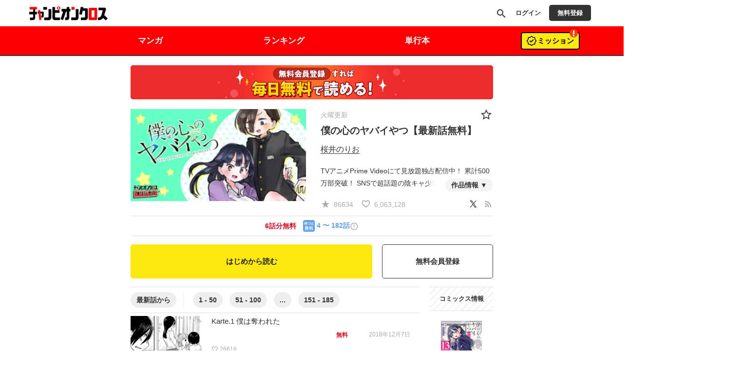

--- FILE ---
content_type: text/html;charset=UTF-8
request_url: https://championcross.jp/series/899dda204c3f2/
body_size: 83288
content:
<!DOCTYPE html>
<html lang="ja">
<head>
    <meta charset="UTF-8" />
    
    <title>僕の心のヤバイやつ【最新話無料】 - 桜井のりお | 
        
        
            
            
                チャンピオンクロス
            
        
    </title>

    
    

    
    
        <!-- Load Comici+ head -->
        
    
    <meta name="viewport" content="width=device-width, initial-scale=1, shrink-to-fit=no" />
    

	

    
        <meta name="_csrf" content="xiOiSF0vwwBs7wd4vT16bLUA2uiAmYQK83WDBFpML5TOV587okfGLWQZp2RBiTcb3xBOD4Zm99DjrecnwELmYDt6SvX6YKoL" />
        <meta name="_csrf_header" content="X-CSRF-TOKEN" />
    

    
    <link rel="shortcut icon" href="//cdn-public.comici.jp/content/default/favicon/20240417215121654F50C73D00FDA2BD6D78CE4082E70F008.png">
    
    <link rel="apple-touch-icon" sizes="180x180" href="//cdn-public.comici.jp/content/default/appleIcon/20240417215127217F50C73D00FDA2BD6D78CE4082E70F008.png" />

    <link rel="preload" href="https://championcross.jp/icons/twitter_g.svg" as="image" type="image/svg+xml">
    <link rel="preload" href="https://fonts.googleapis.com/icon?family=Material+Icons&display=swap" as="style" onload="this.onload=null;this.rel='stylesheet'">

    <noscript><link rel="stylesheet" href="https://fonts.googleapis.com/icon?family=Material+Icons&display=swap"></noscript>

	
	
	    


<script>
    /*<![CDATA[*/
(function(w,d,s,l,i){
    w[l]=w[l]||[];
    w[l].push({'gtm.start':new Date().getTime(),event:'gtm.js'});
    var f=d.getElementsByTagName(s)[0],j=d.createElement(s),dl=l!='dataLayer'?'&l='+l:'';j.async=true;
    j.src='https://www.googletagmanager.com/gtm.js?id='+i+dl;f.parentNode.insertBefore(j,f);
})
(window,document,'script','dataLayer','GTM-KH8JDCV');
    /*]]>*/
</script>





    

        
        
        
            
            <script>
                /*<![CDATA[*/
            (function(w,d,s,l,i){
                w[l]=w[l]||[];
                w[l].push({'gtm.start':new Date().getTime(),event:'gtm.js'});
                var f=d.getElementsByTagName(s)[0],j=d.createElement(s),dl=l!='dataLayer'?'&l='+l:'';j.async=true;
                j.src='https://www.googletagmanager.com/gtm.js?id='+i+dl;f.parentNode.insertBefore(j,f);
            })
            (window,document,'script','dataLayer',"GTM-PV5NST2T");
                /*]]>*/
            </script>
        

        
        
    


    

    
    
        <link rel="preload" href="/css/bootstrap-4e14e9ece3.css" as="style" onload="this.onload=null;this.rel='stylesheet'" />
        <noscript><link rel="stylesheet" href="/css/bootstrap-4e14e9ece3.css" /></noscript>

        <link rel="preload" href="/css/libs/jquery-ui-13156c220a.min.css" as="style" onload="this.onload=null;this.rel='stylesheet'" />
        <noscript><link rel="stylesheet" href="/css/libs/jquery-ui-13156c220a.min.css" /></noscript>

        <link rel="preload" href="/vendors/OverlayScrollbars/css/OverlayScrollbars.min.css" as="style" onload="this.onload=null;this.rel='stylesheet'" />
        <noscript><link rel="stylesheet" href="/vendors/OverlayScrollbars/css/OverlayScrollbars.min.css" /></noscript>

        <link rel="stylesheet" href="/css/style-77ae2aa731.css" /> <!-- do not use preload -->

        <link rel="preload" href="/css/articles-45bd389509.css" as="style" onload="this.onload=null;this.rel='stylesheet'" >
        <noscript><link rel="stylesheet" href="/css/articles-45bd389509.css"></noscript>

        <link rel="preload" href="/css/top-96b9783833.css" as="style" onload="this.onload=null;this.rel='stylesheet'" >
        <noscript><link rel="stylesheet" href="/css/top-96b9783833.css"></noscript>

        <link rel="preload" href="/css/timeline-bcac3bcdce.css" as="style" onload="this.onload=null;this.rel='stylesheet'" />
        <noscript><link rel="stylesheet" href="/css/timeline-bcac3bcdce.css" /></noscript>

        <link rel="preload" href="/css/ranking-0c1a7cb453.css" as="style" onload="this.onload=null;this.rel='stylesheet'" />
        <noscript><link rel="stylesheet" href="/css/ranking-0c1a7cb453.css" /></noscript>
    

    
	
        <script src="https://ajax.googleapis.com/ajax/libs/jquery/1.11.1/jquery.min.js"></script> <!-- do not use defer -->
		
		<script src="/js/libs/purify-ba06987beb.min.js" defer="defer"></script>
		
        <script src="https://maxcdn.bootstrapcdn.com/bootstrap/3.3.7/js/bootstrap.min.js" defer></script>
        <script src="/js/libs/jquery-ui-21bae0c6ca.min.js" defer></script>
        <script src="/js/libs/jquery.ui-28b8987546.touch-punch.min.js" defer></script>
        <script src="/js/libs/jquery-aeb160669d.cookie.js" defer="defer"></script>
        <script src="/js/libs/nicetooltip-3b50bbf817.js" defer="defer"></script>
        <script src="/js/libs/lazysizes-1ce7aa4182.min.js" defer="defer"></script>
        <script src="/js/common/comici-d5cdad597d.common.js"></script> <!-- do not use defer -->
        <script src="/js/common/comici-a7234c298f.logging.js"></script> <!-- do not use defer -->
        <script src="/js/comici-dfac8bfbbb.ajax.custom.js" defer></script>
        <script src="/js/content/search-1a95a5eb6f.autocomplete.js" defer="defer"></script>
        <script src="/js/storeitem/storeitem-ae65714568.info.js" defer="defer"></script>
        <script src="/js/content-2da4633b88.js" defer></script>
        <script src="/js/common/top-eea18420bf.slider.js" defer="defer"></script>
        
            <script src="/js/notification-000e8d6571.js" defer="defer"></script>
        
    

    <meta id="is_content_id" name="comici-plus-id" value="20" />

	
    <link id="based-content-css" rel="stylesheet" href="/css/content/frontend.css?2026020120" /> <!-- do not use preload -->

    <link rel="preload" href="/css/skin/championcross.css?2026020205" as="style" onload="this.onload=null;this.rel='stylesheet'" />
    <noscript><link rel="stylesheet" href="/css/skin/championcross.css?2026020205" /></noscript>

    <style id="override-css">@media screen and (max-width: 767px){
.plus-site .sidebar-top-features+.tutorial-link .tut-link-item  {
    border: 1px solid #000;
}
}
.embedded-link img {
     width: 100%;
 }

.embedded-link {
    margin: 1em 0em;
}

.series-h-warning {
    display: none;
}</style>

	

	

	

	

    

    
  <link rel="preload" href="/css/libs/jquery-868fad89fd.datetimepicker.min.css" as="style" onload="this.onload=null;this.rel='stylesheet'" >
  <noscript><link rel="stylesheet" href="/css/libs/jquery-868fad89fd.datetimepicker.min.css"></noscript>

  <script type="text/javascript" src="/js/libs/jquery.datetimepicker-6c2389733e.full.min.js" defer></script>
  <script src="/vendors/OverlayScrollbars/js/jquery.overlayScrollbars.min.js" defer></script>
  <script src="/js/common/crollmenu-fd4f457cba.js" defer></script>


    <!-- Global -->
	<script>
        var contentId = 20;
        var isRentalSite = true;
        var comiciPlusId = 20;
        var rootPath = "https:\/\/championcross.jp\/";
        var appEnv = "production";
        var appConst = window.appConst || {
            cdn : "\/\/cdn.comici.jp\/",
            cdnPubic : "\/\/cdn-public.comici.jp\/",
            appName : "\u30B3\u30DF\u30C1",
            spkTest : "pk_test_51QMi5G4Ej4UcxoCfVZf5MB9SfM7LU8BfnjEyKpZC5keWSycxmJCS1qgMCRaFaVTyvaQEKirsgFV6a8LwNXBqCwF500CjByQAh1",
            spkLive : "pk_live_3oPsADXEg0vuhhrnI0BIv1sC00Br3n1tdx",
        };
    </script>
    <!-- 構造化データ -->
	<script type="application/ld+json">
		{
			"@context": "https://schema.org",
			"@type": "WebSite",
			"name": "チャンピオンクロス",
			"url": "https://championcross.jp"
		}
	</script>

    
    <meta charset="UTF-8"/>
    <link rel="preload" href="https://championcross.jp/images/series/fav.svg" as="image" type="image/svg+xml">
    <meta name="_csrf" content="xiOiSF0vwwBs7wd4vT16bLUA2uiAmYQK83WDBFpML5TOV587okfGLWQZp2RBiTcb3xBOD4Zm99DjrecnwELmYDt6SvX6YKoL"/>
    <meta name="_csrf_header" content="X-CSRF-TOKEN"/>
    <!-- OGP個別設定 -->
    <meta name="twitter:card" content="summary_large_image"/>
    <meta name="note:card" content="summary_large_image">
    
    <meta property="og:title" content="僕の心のヤバイやつ【最新話無料】"/>
    <meta property="og:description" content="僕の心のヤバイやつ【最新話無料】 by チャンピオンクロス。TVアニメPrime Videoにて見放題独占配信中！ 累計500万部突破！ SNSで超話題の陰キャ少年と陽キャ美少女の極甘青春ラブコメディ!! 宝島社「このマンガがすごい! 」オトコ編、2年連続ランクイン!! 2020年第3位、2021年第9位!! 次にくるマンガ大賞2020 Webマンガ部門 第1位!! Anime Japan2021 第4回アニメ化してほしいマンガランキング第1位!! 第5回みんなが選ぶTSUTAYAコミック大賞第1位!!「王様のブランチ」など各メディアでも大絶賛!! 陽キャが憎くてたまらない…。只今、中二病真っ最中の市川京太郎は、学園カースト頂点の美少女・山田杏奈の殺害を企む！ だが、山田の意外な一面を知ってしまい…！？ 陽キャ美少女と陰キャ男子。縮まるハズのない２人の距離に奇跡は起きるか！？ 陰キャ・京太郎の青春が今、かなり静かに動き出す…！！ 【 番外編「ツイヤバ」はこちら 】"/>
    <meta name="description" content="僕の心のヤバイやつ【最新話無料】 by チャンピオンクロス。TVアニメPrime Videoにて見放題独占配信中！ 累計500万部突破！ SNSで超話題の陰キャ少年と陽キャ美少女の極甘青春ラブコメディ!! 宝島社「このマンガがすごい! 」オトコ編、2年連続ランクイン!! 2020年第3位、2021年第9位!! 次にくるマンガ大賞2020 Webマンガ部門 第1位!! Anime Japan2021 第4回アニメ化してほしいマンガランキング第1位!! 第5回みんなが選ぶTSUTAYAコミック大賞第1位!!「王様のブランチ」など各メディアでも大絶賛!! 陽キャが憎くてたまらない…。只今、中二病真っ最中の市川京太郎は、学園カースト頂点の美少女・山田杏奈の殺害を企む！ だが、山田の意外な一面を知ってしまい…！？ 陽キャ美少女と陰キャ男子。縮まるハズのない２人の距離に奇跡は起きるか！？ 陰キャ・京太郎の青春が今、かなり静かに動き出す…！！ 【 番外編「ツイヤバ」はこちら 】"/>
  
  
    <meta property="og:url" content="https://championcross.jp/series/899dda204c3f2"/>
    <link rel="canonical" href="https://championcross.jp/series/899dda204c3f2">
  
  
  
    <meta property="og:image" content="https://cdn-public.comici.jp/series/2/20240514165016604FC0B8E1EB60C6CC81C01AEC9EDC89401.webp"/>
    <meta name="twitter:image" content="https://cdn-public.comici.jp/series/2/20240514165016604FC0B8E1EB60C6CC81C01AEC9EDC89401.webp"/>
  
  
  <script type="application/ld+json">
    {
      "@context": "https://schema.org",
      "@type": "BreadcrumbList",
      "itemListElement": [
        {
          "@type": "ListItem",
          "position": 1,
          "name": "HOME",
          "item": "https:\/\/championcross.jp"
        }
      ]
    }
  </script>
  <script type="text/javascript">
  		window.dataLayer = window.dataLayer || [];
  		dataLayer.push({'seriesTitle':"\u50D5\u306E\u5FC3\u306E\u30E4\u30D0\u30A4\u3084\u3064\u3010\u6700\u65B0\u8A71\u7121\u6599\u3011"}
  			,{'seriesId':10406});
  </script>
  <script src="/js/libs/jquery-1d134a9a85.showLoading.min.js" defer="defer"></script>
  <script type="text/javascript" src="/js/common/comici-19f2037275.bonuscoin.js" defer="defer"></script>
  <script type="text/javascript" src="/js/series/series-42d510db8d.info.js" defer="defer"></script>
  <script type="text/javascript" src="/js/mission/comici-8804feb164.mission.js" defer="defer"></script>
  <script>
    /*<![CDATA[*/
      const episodeCounterPaging = 185;
      const currentSort = 2;
      const isSeriesPage = true;
      const isPagingList = false;
    /*]]>*/
  </script>
  <script type="text/javascript" src="/js/series/series.info-c27468dd4f.public.paging.js" defer="defer"></script>
  <script type="text/javascript" src="/js/story-ee6d827b55.info.js?20200515" defer="defer"></script>
  <script type="text/javascript" src="/js/article/article-a3debe23c0.share.js?20220121" defer="defer"></script>
  <script type="text/javascript" src="/js/article/article-219178e602.delete.js?20210330"
          defer="defer"></script>
  <script type="text/javascript" src="/js/series/series-686d58918c.pin.js?20200515" defer="defer"></script>
  <script type="text/javascript"
          src="/js/series/series-8e4064e6df.select.js?20210426" defer="defer"></script>
  <script type="text/javascript"
          src="/js/users/user-ceb77e6665.favorite.series.js?20200603" defer="defer"></script>
  <script type="text/javascript"
          src="/js/charge/charge-fbf17e3cfc.article.js?20220119" defer="defer"></script>
  <script type="text/javascript"
          src="/js/charge/charge-6ef28e793f.series.js?20220119" defer="defer"></script>
  <script type="text/javascript"
          src="/js/series/series-b45359d388.share.js?20200909"></script>
  <script src="/js/content/search-1a95a5eb6f.autocomplete.js?20220114" defer="defer"></script>
  <script src="https://js.stripe.com/v3/"></script>
  <script type="text/javascript" src="/js/stripe-9202d78550.applepay.js?20210617"></script>
  <script type="text/javascript" src="/js/charge/charge-d026db670d.point.js?v=20220111" defer="defer"></script>
  <script type="text/javascript" src="/js/users/user-1d2e3dd873.share.series.js" defer="defer"></script>
  <link rel="stylesheet" href="/css/point-f51752fde0.css?20210719"/>
  
	<link rel="stylesheet" href="/css/libs/showLoading-be6e18f55a.css?20191226"/>
	<link rel="alternate" type="application/json+oembed"
        href="https://comici.jp/oembeded/n?url=https%3A%2F%2Fcomici.jp%2Fusers%2Fchampioncross%2Fseries%2Finfo%2F10406%2F"
        title="僕の心のヤバイやつ【最新話無料】">
	
    <!-- valuecommerce -->
  	<script type="text/javascript" language="javascript">
    	/*<![CDATA[*/
    	var vc_pid = "890507613";
    	/*]]>*/
	  </script>
    <script type="text/javascript" src="//aml.valuecommerce.com/vcdal.js" async></script>
  
  <script type="text/javascript" src="/js/common/safe-filter-c06189f896.js" defer="defer"></script>
</head>

<body
    class=" plus-site championcross" onload="loadPageTracking(&#39;common_page&#39;, &#39;IymyDc3lBXQij9dkVz3TifiFte44F1De&#39;, &#39;6474a4d7e5d0d4c08c4b3411262146fa&#39;, null);"
>
    
        
        
            
    

    
        
        <noscript><iframe src="https://www.googletagmanager.com/ns.html?id=GTM-KH8JDCV"
        height="0" width="0" style="display:none;visibility:hidden"></iframe></noscript>
        
    

    
    
    
        
        
            
            <noscript>
                <iframe src="https://www.googletagmanager.com/ns.html?id=GTM-PV5NST2T"
                height="0" width="0" style="display:none;visibility:hidden"></iframe>
            </noscript>
            
        
    

    <span id="recomendRequestId" class="hide-area2">IymyDc3lBXQij9dkVz3TifiFte44F1De</span>
    <span id="recommendRequestId" class="hide-area2">IymyDc3lBXQij9dkVz3TifiFte44F1De</span>
    <span id="sessionId" class="hide-area2">6474a4d7e5d0d4c08c4b3411262146fa</span>
    <span id="contentLink" class="hide-area2">championcross</span>


        
    

    
        
            
            
                
	<span id="content_id" class="hide-area2">20</span>
	
	<span class="login_user_id hide-area2" id="login_user_id"></span>
	<span class="is_logout hide-area2"></span>
    <span id="isRimacomi" class="hide-area2">false</span>
	<header class="h" id="xHeader">
		<div class="incremental-search-overlay"></div>
		<div class="h-main">

			
			<div class="flex-1-sp h-main-sitename">
				
				
					

					<div class="h-main-logo-wrap">
						<a href="https://championcross.jp/" class="h-main-logo-link">
		        		  <picture >
		                    <source media="(min-width: 768px)" data-srcset="//cdn-public.comici.jp/content/20/images/20250509104750201CFBADCBC3CC1BBBDEC11DB27DF7A9F1E.jpg"/>
		                    <source media="(max-width: 767px)" data-srcset="//cdn-public.comici.jp/content/20/images/20250509104750201CFBADCBC3CC1BBBDEC11DB27DF7A9F1E.jpg"/>
		                    <img class="h-main-pluslogo-img lazyload"
		                        srcset="[data-uri]"
		                        alt="チャンピオンクロス"
								width="150"
								height="29"
		                    />
		                  </picture>
						</a>
					</div>

				
			</div>


			
			<nav class="h-main-nav only-icon">
				<a id="searchBtnOnlyIcon" href="https://championcross.jp/search" class="h-main-nav-link">
					<i class="material-icons">search</i>
				</a>
				
				
				
                    <a class="h-main-nav-link signin-btn" href="https://championcross.jp/signin">
                        <span class="h-main-nav-link-label">ログイン</span>
                    </a>
                    <a class="h-main-nav-link mode-btn mode-no-icon mode-long-text signup-btn" href="https://championcross.jp/signup">
                        <span class="h-main-nav-link-label">無料登録</span>
                    </a>
				



				

				
				

			</nav>
		</div>

		
		<div
			id="xHSub"
			class="h-sub mode-plus disable-scroll-menu"
			data-disable-scroll="maybe"
		>
			<div class="h-sub-content  mode-has-gacha mode-has-mission">
				<nav class="h-sub-nav scroll-menu" id="xHSubNavMainContainer">
					<ul id="xHSubNavMain" class="h-sub-nav-items">
						
						
							
								<li class="h-sub-nav-item">

									

										<!-- TEXT HEADER CASE -->
										
											
												
												
												
												
												
												<a class="h-sub-nav-link" href="https://championcross.jp/category/manga">
													<span class="h-sub-nav-link-text">マンガ</span>
												</a>
												
											
										


										<!-- IMAGE HEADER CASE -->
										
									
								</li>
							
						
							
								<li class="h-sub-nav-item">

									

										<!-- TEXT HEADER CASE -->
										
											
												
												
												
												
												
												
												<a class="h-sub-nav-link" href="https://championcross.jp/ranking/manga">
													<span class="h-sub-nav-link-text">ランキング</span>
												</a>
											
										


										<!-- IMAGE HEADER CASE -->
										
									
								</li>
							
						
							
								<li class="h-sub-nav-item">

									

										<!-- TEXT HEADER CASE -->
										
											
												
												
												<a class="h-sub-nav-link" href="https://championcross.jp/store_items">
													<span class="h-sub-nav-link-text">単行本</span>
												</a>
												
												
												
												
											
										


										<!-- IMAGE HEADER CASE -->
										
									
								</li>
							
						
					</ul>
				</nav>

				

				
					<a class="h-sub-extra-notification mode-mission" href="https://championcross.jp/mission">
						
							<img data-src="/images/content/championcross/mission.png" src="[data-uri]" alt="mission-icon" class="lazyload mission-icon" />
						
						
						
						
						
						
                        
                        
                        
                        
                        
                        
                        
                        
                        
                        
                        
                        
                        
                        
                        
                        
                        
                        
                        
                        
                        
						
						
						<div class="text">
							<div>ミッション</div>
						</div>
						
						
						
						
                        
                        
                        
                        
                        
                        
                        
                        
                        
                        
                        
                        
                        
                        
                        
                        
                        
                        
                        
                        
                        
                        
                            <img data-src="/images/content/yanchan/warning.svg" src="[data-uri]" alt="warning icon" class="lazyload notice-icon" />
                        
						
						
					</a>
				
			</div>
		</div>
	</header>
	<script type="text/javascript" src="/js/object/user-8e03db3ec3.info.common.js" defer="defer"></script>
	<script type="text/javascript" src="/js/mission/mission-686d484240.header.js" defer="defer"></script>
	

            
        
    

    <main>
        <div class="main-areaL">
            <div class="content-boxL">
                <div class="content-box-inner">
                    

  <div>
	
    <div class="comici-toast" id="top-dailybonus-toast" style="display: none;">
    	<div class="header">
    		ログインボーナス
    	</div>
    	<div class="body">
			
				<img class="ticket-img lazyload" data-src="//cdn-public.comici.jp/common/img/icon_free_ticket_ja.svg" width="18" src="[data-uri]" onload="loadActiveUserTracking(&#39;championcross&#39;, &#39;IymyDc3lBXQij9dkVz3TifiFte44F1De&#39;, &#39;6474a4d7e5d0d4c08c4b3411262146fa&#39;,-1);"
					 />
					 すぐ無料チケットを
					 <span id="loginBonusValue"></span>枚獲得しました
			
			
    	</div>
    </div>
	
	
	
</div>
  <div>
	<input type="hidden" id="display-flag" name="displayFlag" value="0">
	<div class="comici-toast-mission" id="mission-complete-toast" style="display: none;">
		<div class="header">
			<div class="title">ミッション達成</div>
		</div>
		<div class="body">
			<div class="message">
				<div class="reward">
					<div class="reward-ticket-icon">
						<img class="ticket-icon">
					</div>
					<div class="reward-ticket-number">
						<span class="f-size-12"><span id="ticketNum"></span></span>
						<span>枚</span>
					</div>
				</div>
				<div class="mission-name">
					<span id="missionName" class="mission-title"></span>
					<span id="missionName2"></span>
				</div>
			</div>
		</div>
	</div>
</div>
  

  
  

  
  
    <div class="g-section series-idx"
    >
      

      
      <div class="series-free-banner">
          <a href="https://championcross.jp/signup">
          <img class="lazyloaded mode-too-wide" data-src="/images/bnr/series/signup_free.jpg" src="/images/bnr/series/signup_free.jpg" alt="会員登録すれば毎日無料で読める" />
        </a>
      </div>


      
      <div class="series-h">
        <div class="series-h-img"
        >
          <picture>
            <source media="(min-width: 768px)"
                    data-srcset="//cdn-public.comici.jp/series/2/20240514165016604FC0B8E1EB60C6CC81C01AEC9EDC89401-lg.webp 2x, //cdn-public.comici.jp/series/2/20240514165016604FC0B8E1EB60C6CC81C01AEC9EDC89401-sm.webp 1x"/>
            <source media="(max-width: 767px)"
                    data-srcset="//cdn-public.comici.jp/series/2/20240514165016604FC0B8E1EB60C6CC81C01AEC9EDC89401-lg.webp 2x, //cdn-public.comici.jp/series/2/20240514165016604FC0B8E1EB60C6CC81C01AEC9EDC89401-sm.webp 1x"/>
            <img class="series-h-img-img lazyload"
                  srcset="//cdn-public.comici.jp/img/loading.svg"
                  alt="チャンピオンクロスの作品：僕の心のヤバイやつ【最新話無料】"
                  width="720" height="328"
            />
          </picture>
        </div>

        <div class="series-h-info series-top-info">
          <span id="story_user_id" class="hide-area2">601945</span>
          <span id="series_id" class="hide-area2">10406</span>
          <span id="content_id" class="hide-area2">20</span>
          

          
          <div class="series-h-favs-box">

            <a href="/category/manga?type=連載中&amp;day=火" class="day-of-week-link"><span
                class="series-h-tag-label">火曜更新</span></a>

        

            
              <a class="series-h-fav-icon" href="https://championcross.jp/signin">
                <img data-src="https://championcross.jp/images/series/fav.svg" class="icon-img2-h lazyload" width="28" height="28" />
              </a>
            
          </div>


          
          <div class="series-h-title-wrap">
            <h1 class="series-h-title">
              
              <span class="g-hidden">
                  チャンピオンクロスの</span> <span>&#20693;&#12398;&#24515;&#12398;&#12516;&#12496;&#12452;&#12420;&#12388;&#12304;&#26368;&#26032;&#35441;&#28961;&#26009;&#12305;</span>
            </h1>
            
            
          </div>

          <div class="series-h-credit">
            
            <div class="series-h-credit-user">
              
              
              
              
                <span class="series-h-credit-user-item">
                
                
                  <a href="https://championcross.jp/authors/122">
                    <span class="article-text author-name-link">桜井のりお</span>
                    
                  </a>
                
                </span>
              
              
            </div>

            

            
            <div class="series-h-credit-info-text-wrap">
              <div class="series-h-credit-info-text mode-hidden" id="series-explain-area">
                <div class="series-h-credit-info-text-text">
                    
                    <div>
 <p><span><span>TVアニメPrime Videoにて見放題独占配信中！ </span><br><span>累計500万部突破！ </span><br><span>SNSで超話題の陰キャ少年と陽キャ美少女の極甘青春ラブコメディ!! </span></span></p>
 <p><span><span>宝島社「このマンガがすごい! 」オトコ編、2年連続ランクイン!! 2020年第3位、2021年第9位!! </span><br><span>次にくるマンガ大賞2020 Webマンガ部門 第1位!! </span><br><span>Anime Japan2021 第4回アニメ化してほしいマンガランキング第1位!! </span><br><span>第5回みんなが選ぶTSUTAYAコミック大賞第1位!!「王様のブランチ」など各メディアでも大絶賛!! </span></span></p>
 <p><span><span>陽キャが憎くてたまらない…。只今、中二病真っ最中の市川京太郎は、学園カースト頂点の美少女・山田杏奈の殺害を企む！ </span><br><span>だが、山田の意外な一面を知ってしまい…！？ </span></span></p>
 <p><span><span>陽キャ美少女と陰キャ男子。縮まるハズのない２人の距離に奇跡は起きるか！？ </span><br><span>陰キャ・京太郎の青春が今、かなり静かに動き出す…！！ </span></span></p>
 <p><span>【 </span><a href="https://championcross.jp/series/56a72715d1789" rel="noopener noreferrer"><span>番外編「ツイヤバ」はこちら </span></a><span>】 </span></p>
</div>
                </div>

                
                

                
                <div class="series-h-tags">
                  
                  
                    <a href="https://championcross.jp/genre/恋愛" class="series-h-tag-link"><span
                        class="series-h-tag-label">#恋愛</span></a>
                  
                    <a href="https://championcross.jp/genre/アニメ化" class="series-h-tag-link"><span
                        class="series-h-tag-label">#アニメ化</span></a>
                  
                    <a href="https://championcross.jp/genre/コメディ" class="series-h-tag-link"><span
                        class="series-h-tag-label">#コメディ</span></a>
                  
                    <a href="https://championcross.jp/genre/学園モノ" class="series-h-tag-link"><span
                        class="series-h-tag-label">#学園モノ</span></a>
                  
                    <a href="https://championcross.jp/genre/少年・青年誌" class="series-h-tag-link"><span
                        class="series-h-tag-label">#少年・青年誌</span></a>
                  
                    <a href="https://championcross.jp/genre/青春" class="series-h-tag-link"><span
                        class="series-h-tag-label">#青春</span></a>
                  
                    <a href="https://championcross.jp/genre/チャンピオンクロスオリジナル" class="series-h-tag-link"><span
                        class="series-h-tag-label">#チャンピオンクロスオリジナル</span></a>
                  
                </div>

                <div class="click-btn fan-letter-link" onclick="openFanLetterLink(&#39;https://docs.google.com/forms/d/e/1FAIpQLSe2SpVhPZRj3WrnIW9-8JwySW0cH8uhewgeqzOmi_jWYQ6yUA/viewform?usp=pp_url&amp;entry.571026602=僕の心のヤバイやつ【最新話無料】&#39;)">
                  ファンレターを送る
                </div>

                
                
                  
                

                <a class="series-h-credit-close" onclick="clickedSeriesDescriptionMore();">
                  <i class="material-icons">close</i>
                </a>
              </div>
              <div class="series-h-credit-button">
                <a class="series-h-credit-button-link" onclick="clickedSeriesDescriptionMore();">
                  作品情報
                </a>
              </div>
            </div>

          </div>

            
            <div class="series-h-favs">
              
                <i class="material-icons mode-sm text-gray" >star_rate</i>
                <span class="series-favorite-text">86634</span>
              
              &nbsp;&nbsp;
              
                  <i class="material-icons mode-sm text-gray" >favorite_border</i>
                  <span class="series-favorite-text">6,063,128</span>
                  
              

              <div class="prof-link-item mode-right">
                
                    
                    <a class="mode-pc" href="https://twitter.com/intent/tweet?url=https://championcross.jp/series/899dda204c3f2?utm_source%3Dtwitter%26utm_medium%3Dshare%26utm_campaign%3Dtw_sh_899dda204c3f2&amp;text=%E5%83%95%E3%81%AE%E5%BF%83%E3%81%AE%E3%83%A4%E3%83%90%E3%82%A4%E3%82%84%E3%81%A4%20-%20%E6%A1%9C%E4%BA%95%E3%81%AE%E3%82%8A%E3%81%8A%20%5B%E3%83%81%E3%83%A3%E3%83%B3%E3%83%94%E3%82%AA%E3%83%B3%E3%82%AF%E3%83%AD%E3%82%B9%5D%20%23%E5%83%95%E3%83%A4%E3%83%90%E3%80%80" target="_blank" onclick="clickedShareSeries(10406);clickGaTracking(&#39;/share-tweet&#39;);" >
                      <span class="mode-sm text-gray" ><img data-src="/icons/twitter_g.svg" class="lazyload mode-sm text-gray" /></span>
                    </a>
                    
                    <a href="#" class="mode-sp" onclick="clickedShareSeries(10406);clickNavigattionShare(&#39;作品の共有&#39;, &#39;僕の心のヤバイやつ - 桜井のりお [チャンピオンクロス] #僕ヤバ　&#39;,&#39;https://championcross.jp/series/899dda204c3f2?utm_source=twitter&amp;utm_medium=share&amp;utm_campaign=tw_sh_899dda204c3f2&#39;);">
                      <span class="material-icons mode-sm-lg text-gray" id="navishare-icon">share</span>
                    </a>
                    &nbsp;
                

          
                <a href="https://championcross.jp/series/899dda204c3f2/rss" target="_blank" >
                  <span class="material-icons mode-sm-lg text-gray" >rss_feed</span>
                </a>
              </div>
            </div>

        </div>
      </div>


      <div class="series-ep-info">

        <div class="series-ep-info-h mode-free" >
          
          

          
          <span class="series-ep-info-info mode-free">
            
            <span class="series-ep-info-free-long">
              <span class="series-ep-info-text">6話分無料</span>
              
            </span>
            
            <span class="series-ep-info-free-short">
              <span class="series-ep-info-text">6話分無料</span>
              
            </span>
          </span>

          
          <span class="series-ep-info-info mode-freecharge"
            >

            <span class="series-ep-info-freecharge-free-ep">
              <img class="lazyload" src="[data-uri]"
                data-src="/images/icons/free_charge_ja.svg" alt="「待つと無料」" width="24" height="24" />
              4
              〜
              182話
            </span>

            
            

            
            

            <a class="series-ep-info-help" href="https://akitashoten-web.zendesk.com/hc/ja/articles/9513236237327--%E5%BE%85%E3%81%A4%E3%81%A8%E7%84%A1%E6%96%99-%E6%A9%9F%E8%83%BD" target="_blank" rel="noopener noreferrer">
              <i class="material-icons">&#xe001;</i>
            </a>
          </span>
        </div>


      </div>

      
      <div class="series-act" style="margin-top: 0;">
        
        
        <div class="series-act-read">
          <a class="series-act-read-btn" href="https://championcross.jp/episodes/b9a732df00e54">はじめから読む</a>
        </div>
        
        
          <div class="series-act-signup sp-hidden">
            <a href="https://championcross.jp/signup">
              無料会員登録
            </a>
          </div>
        

      </div>
      
        <div class="series-act-signup sp">
          <a href="https://championcross.jp/signup">
            無料会員登録
          </a>
        </div>
      

    <div class="series-ep-wrap mode-has-comic">
      <div class="series-ep">
        <input type="hidden" name="isBulkSeries" id="isBulkSeries">
        <div id="paging-container" class="series-ep-info mode-top flex-wrap mode-list">

          

          <div class="series-ep-info-h mode-ep-count paging">
            
            
              <a class="series-ep-info-link" onclick="orderArticleBy(1);">最新話から</a>
            
          </div>

          <div class="series-ep-info-h mode-ep-count paging mode-series">&nbsp;</div>
        </div>

        
        
          <div class="series-ep-list">
            
              
              
    
        

        
	    
  <div class="series-ep-list-item link-as-wrapper"
  >
      <a
        class="article-ep-list-item-img-link click-link g-episode-link-wrapper"
        id="null-false"
        data-href="https://championcross.jp/episodes/b9a732df00e54/"
		data-event-detail="clk-thumb"
        data-request-id="IymyDc3lBXQij9dkVz3TifiFte44F1De"
        data-session-id="6474a4d7e5d0d4c08c4b3411262146fa"
        data-article="207824"
        data-position="0" onclick="clickedArticleAreaBySeriesInfo(null, false, this )"
      >

    
    <div class="series-ep-list-item-img-wrap">
      <div id="article-207824"></div>
      <div class="series-ep-list-item-img">
          <figure class="g-ogp-thumb mode-top" data-image-id="3968033">
            
    		  <picture >
                <source media="(min-width: 768px)"
                        data-srcset="//cdn-public.comici.jp/articlevisual/2/default/20230314145414422FF58E2CE8D8B30C23B2832B3B2AECD22-lg.webp 2x, //cdn-public.comici.jp/articlevisual/2/default/20230314145414422FF58E2CE8D8B30C23B2832B3B2AECD22-lg.webp 1x"/>
                <source media="(max-width: 767px)"
                        data-srcset="//cdn-public.comici.jp/articlevisual/2/default/20230314145414422FF58E2CE8D8B30C23B2832B3B2AECD22-sm.webp 1x, //cdn-public.comici.jp/articlevisual/2/default/20230314145414422FF58E2CE8D8B30C23B2832B3B2AECD22-sm.webp 1x"/>
                <img class="g-ogp-thumb-img mode-force-cover lazyload"
                     srcset="//cdn-public.comici.jp/img/loading.svg"
                    alt="Karte.1 僕は奪われた" onload="loadImpTracking(&#39;series_top&#39;, &#39;list&#39;, &#39;IymyDc3lBXQij9dkVz3TifiFte44F1De&#39;, &#39;6474a4d7e5d0d4c08c4b3411262146fa&#39;, null, null, 207824, 3968033, &#39;0&#39;);"
                />
              </picture>
            
          </figure>

      </div>

      
    </div>

    <div class="series-ep-list-item-main">
      
        <h2 class="series-ep-list-item-h  with-like">
            <span class="series-ep-list-item-h-text max-w-65">Karte.1 僕は奪われた</span>
            <span class="series-ep-list-item-h-status">
              

                
            </span>
        </h2>



      <div class="series-ep-list-item-info show-author-name">
        
        

        
        <p class="series-ep-list-info-item series-ep-list-date">
          
          
            <time
              class="series-ep-list-info-item-text series-ep-list-date-time"
              datetime="2018-12-07 10:00:00"
            >2018年12月7日</time>
          
        </p>

        
        <p class="series-ep-list-info-item series-ep-list-favs">
          <i class="material-icons">favorite_border</i>
          <span
            class="like-counter207824 series-ep-list-info-item-text"
          >26616</span>
        </p>

        
        
      </div>

      
      <div class="series-ep-list-symbols">
        
	<div class="g-payment-article  mode-list">

		
		
		
		
			
			
			
			

				
				
				
				
					<span class="free-icon-new">無料</span>
				
				
				
				
				
				
				
			
			
			

		
	</div>
	

      </div>

    </div>



    
    <div class="col-xs-3 col-sm-3 bulk-episodelist-flex-checkbox column-flex-center" style="display: none;">

	
      
      
        
      
    </div>

  </a>

  </div>



        
    


          
              
              
    
        

        
	    
  <div class="series-ep-list-item link-as-wrapper"
  >
      <a
        class="article-ep-list-item-img-link click-link g-episode-link-wrapper"
        id="null-false"
        data-href="https://championcross.jp/episodes/b67f1a10f19ee/"
		data-event-detail="clk-thumb"
        data-request-id="IymyDc3lBXQij9dkVz3TifiFte44F1De"
        data-session-id="6474a4d7e5d0d4c08c4b3411262146fa"
        data-article="207825"
        data-position="1" onclick="clickedArticleAreaBySeriesInfo(null, false, this )"
      >

    
    <div class="series-ep-list-item-img-wrap">
      <div id="article-207825"></div>
      <div class="series-ep-list-item-img">
          <figure class="g-ogp-thumb mode-top" data-image-id="3968033">
            
    		  <picture >
                <source media="(min-width: 768px)"
                        data-srcset="//cdn-public.comici.jp/articlevisual/7109/1678920325023_bokukoko_2-lg.webp 2x, //cdn-public.comici.jp/articlevisual/7109/1678920325023_bokukoko_2-lg.webp 1x"/>
                <source media="(max-width: 767px)"
                        data-srcset="//cdn-public.comici.jp/articlevisual/7109/1678920325023_bokukoko_2-sm.webp 1x, //cdn-public.comici.jp/articlevisual/7109/1678920325023_bokukoko_2-sm.webp 1x"/>
                <img class="g-ogp-thumb-img mode-force-cover lazyload"
                     srcset="//cdn-public.comici.jp/img/loading.svg"
                    alt="Karte.2 僕は憤怒した" onload="loadImpTracking(&#39;series_top&#39;, &#39;list&#39;, &#39;IymyDc3lBXQij9dkVz3TifiFte44F1De&#39;, &#39;6474a4d7e5d0d4c08c4b3411262146fa&#39;, null, null, 207825, 3968033, &#39;1&#39;);"
                />
              </picture>
            
          </figure>

      </div>

      
    </div>

    <div class="series-ep-list-item-main">
      
        <h2 class="series-ep-list-item-h  with-like">
            <span class="series-ep-list-item-h-text max-w-65">Karte.2 僕は憤怒した</span>
            <span class="series-ep-list-item-h-status">
              

                
            </span>
        </h2>



      <div class="series-ep-list-item-info show-author-name">
        
        

        
        <p class="series-ep-list-info-item series-ep-list-date">
          
          
            <time
              class="series-ep-list-info-item-text series-ep-list-date-time"
              datetime="2018-12-07 10:01:00"
            >2018年12月7日</time>
          
        </p>

        
        <p class="series-ep-list-info-item series-ep-list-favs">
          <i class="material-icons">favorite_border</i>
          <span
            class="like-counter207825 series-ep-list-info-item-text"
          >18749</span>
        </p>

        
        
      </div>

      
      <div class="series-ep-list-symbols">
        
	<div class="g-payment-article  mode-list">

		
		
		
		
			
			
			
			

				
				
				
				
					<span class="free-icon-new">無料</span>
				
				
				
				
				
				
				
			
			
			

		
	</div>
	

      </div>

    </div>



    
    <div class="col-xs-3 col-sm-3 bulk-episodelist-flex-checkbox column-flex-center" style="display: none;">

	
      
      
        
      
    </div>

  </a>

  </div>



        
    


          
              
              
    
        

        
	    
  <div class="series-ep-list-item link-as-wrapper"
  >
      <a
        class="article-ep-list-item-img-link click-link g-episode-link-wrapper"
        id="null-false"
        data-href="https://championcross.jp/episodes/2579c924c3ba7/"
		data-event-detail="clk-thumb"
        data-request-id="IymyDc3lBXQij9dkVz3TifiFte44F1De"
        data-session-id="6474a4d7e5d0d4c08c4b3411262146fa"
        data-article="207826"
        data-position="2" onclick="clickedArticleAreaBySeriesInfo(null, false, this )"
      >

    
    <div class="series-ep-list-item-img-wrap">
      <div id="article-207826"></div>
      <div class="series-ep-list-item-img">
          <figure class="g-ogp-thumb mode-top" data-image-id="3968033">
            
    		  <picture >
                <source media="(min-width: 768px)"
                        data-srcset="//cdn-public.comici.jp/articlevisual/7109/1678920326516_bokukoko_3-lg.webp 2x, //cdn-public.comici.jp/articlevisual/7109/1678920326516_bokukoko_3-lg.webp 1x"/>
                <source media="(max-width: 767px)"
                        data-srcset="//cdn-public.comici.jp/articlevisual/7109/1678920326516_bokukoko_3-sm.webp 1x, //cdn-public.comici.jp/articlevisual/7109/1678920326516_bokukoko_3-sm.webp 1x"/>
                <img class="g-ogp-thumb-img mode-force-cover lazyload"
                     srcset="//cdn-public.comici.jp/img/loading.svg"
                    alt="Karte.3 僕はお膳立てした" onload="loadImpTracking(&#39;series_top&#39;, &#39;list&#39;, &#39;IymyDc3lBXQij9dkVz3TifiFte44F1De&#39;, &#39;6474a4d7e5d0d4c08c4b3411262146fa&#39;, null, null, 207826, 3968033, &#39;2&#39;);"
                />
              </picture>
            
          </figure>

      </div>

      
    </div>

    <div class="series-ep-list-item-main">
      
        <h2 class="series-ep-list-item-h  with-like">
            <span class="series-ep-list-item-h-text max-w-65">Karte.3 僕はお膳立てした</span>
            <span class="series-ep-list-item-h-status">
              

                
            </span>
        </h2>



      <div class="series-ep-list-item-info show-author-name">
        
        

        
        <p class="series-ep-list-info-item series-ep-list-date">
          
          
            <time
              class="series-ep-list-info-item-text series-ep-list-date-time"
              datetime="2018-12-07 10:02:00"
            >2018年12月7日</time>
          
        </p>

        
        <p class="series-ep-list-info-item series-ep-list-favs">
          <i class="material-icons">favorite_border</i>
          <span
            class="like-counter207826 series-ep-list-info-item-text"
          >18062</span>
        </p>

        
        
      </div>

      
      <div class="series-ep-list-symbols">
        
	<div class="g-payment-article  mode-list">

		
		
		
		
			
			
			
			

				
				
				
				
					<span class="free-icon-new">無料</span>
				
				
				
				
				
				
				
			
			
			

		
	</div>
	

      </div>

    </div>



    
    <div class="col-xs-3 col-sm-3 bulk-episodelist-flex-checkbox column-flex-center" style="display: none;">

	
      
      
        
      
    </div>

  </a>

  </div>



        
    


          
              
              
    
        

        
	    
  <div class="series-ep-list-item link-as-wrapper"
  >
      <a
        class="article-ep-list-item-img-link click-link g-episode-link-wrapper"
        id="null-true"
        data-event-detail="clk-thumb"
        data-request-id="IymyDc3lBXQij9dkVz3TifiFte44F1De"
        data-session-id="6474a4d7e5d0d4c08c4b3411262146fa"
        data-article="207827"
        data-position="3" onclick="clickedArticleAreaBySeriesInfo(null, true, this )"
      >

    
    <div class="series-ep-list-item-img-wrap">
      <div id="article-207827"></div>
      <div class="series-ep-list-item-img">
          <figure class="g-ogp-thumb mode-top" data-image-id="3968033">
            
    		  <picture >
                <source media="(min-width: 768px)"
                        data-srcset="//cdn-public.comici.jp/articlevisual/2/default/20230324121944423A0872CD598C9FB6D7BF0E996B6C854E2-lg.webp 2x, //cdn-public.comici.jp/articlevisual/2/default/20230324121944423A0872CD598C9FB6D7BF0E996B6C854E2-lg.webp 1x"/>
                <source media="(max-width: 767px)"
                        data-srcset="//cdn-public.comici.jp/articlevisual/2/default/20230324121944423A0872CD598C9FB6D7BF0E996B6C854E2-sm.webp 1x, //cdn-public.comici.jp/articlevisual/2/default/20230324121944423A0872CD598C9FB6D7BF0E996B6C854E2-sm.webp 1x"/>
                <img class="g-ogp-thumb-img mode-force-cover lazyload"
                     srcset="//cdn-public.comici.jp/img/loading.svg"
                    alt="Karte.4 僕は渡した" onload="loadImpTracking(&#39;series_top&#39;, &#39;list&#39;, &#39;IymyDc3lBXQij9dkVz3TifiFte44F1De&#39;, &#39;6474a4d7e5d0d4c08c4b3411262146fa&#39;, null, null, 207827, 3968033, &#39;3&#39;);"
                />
              </picture>
            
          </figure>

      </div>

      
    </div>

    <div class="series-ep-list-item-main">
      
        <h2 class="series-ep-list-item-h  with-like">
            <span class="series-ep-list-item-h-text max-w-65">Karte.4 僕は渡した</span>
            <span class="series-ep-list-item-h-status">
              

                
            </span>
        </h2>



      <div class="series-ep-list-item-info show-author-name">
        
        

        
        <p class="series-ep-list-info-item series-ep-list-date">
          
          
            <time
              class="series-ep-list-info-item-text series-ep-list-date-time"
              datetime="2018-12-07 10:03:00"
            >2018年12月7日</time>
          
        </p>

        
        <p class="series-ep-list-info-item series-ep-list-favs">
          <i class="material-icons">favorite_border</i>
          <span
            class="like-counter207827 series-ep-list-info-item-text"
          >12991</span>
        </p>

        
        
      </div>

      
      <div class="series-ep-list-symbols">
        
	<div class="g-payment-article  mode-list wait-free-enabled">

		
		
		
		
			
			
			
			

				
				
				
				
				
				
				
					<img class="lazyload" src="[data-uri]" data-src="/images/icons/free_charge_ja.svg" alt="「待つと無料」" width="24" height="24"  />
				
				
					
						
							<img class="lazyload" src="[data-uri]" data-src="//cdn-public.comici.jp/common/img/icon_free_ticket_ja.svg" alt="「すぐ無料」" width="24" height="24"  />
						
						
					
					
				
				
				
			
			
			

		
	</div>
	

      </div>

    </div>



    
    <div class="col-xs-3 col-sm-3 bulk-episodelist-flex-checkbox column-flex-center" style="display: none;">

	<div class="bulk-episodelist-flex-checkbox text-center checkbox">
        <div class="bulk-check-box">
          <input type="checkbox" value="207827" data-disable-bonus-coin="false" name="articleBulkIds"
                 form="seriesBulkArticleForm" checked="checked"/>
          <input type="hidden" name="amount-207827" value="70"
                 form="seriesBulkArticleForm"/>
        </div>
      </div>
      
      
        
      
    </div>

  </a>

  </div>



        
    


          
              
              
    
        

        
	    
  <div class="series-ep-list-item link-as-wrapper"
  >
      <a
        class="article-ep-list-item-img-link click-link g-episode-link-wrapper"
        id="null-true"
        data-event-detail="clk-thumb"
        data-request-id="IymyDc3lBXQij9dkVz3TifiFte44F1De"
        data-session-id="6474a4d7e5d0d4c08c4b3411262146fa"
        data-article="207828"
        data-position="4" onclick="clickedArticleAreaBySeriesInfo(null, true, this )"
      >

    
    <div class="series-ep-list-item-img-wrap">
      <div id="article-207828"></div>
      <div class="series-ep-list-item-img">
          <figure class="g-ogp-thumb mode-top" data-image-id="3968033">
            
    		  <picture >
                <source media="(min-width: 768px)"
                        data-srcset="//cdn-public.comici.jp/articlevisual/2/default/2023032412255454728CD37E8E11A6FB32321F60038BF9532-lg.webp 2x, //cdn-public.comici.jp/articlevisual/2/default/2023032412255454728CD37E8E11A6FB32321F60038BF9532-lg.webp 1x"/>
                <source media="(max-width: 767px)"
                        data-srcset="//cdn-public.comici.jp/articlevisual/2/default/2023032412255454728CD37E8E11A6FB32321F60038BF9532-sm.webp 1x, //cdn-public.comici.jp/articlevisual/2/default/2023032412255454728CD37E8E11A6FB32321F60038BF9532-sm.webp 1x"/>
                <img class="g-ogp-thumb-img mode-force-cover lazyload"
                     srcset="//cdn-public.comici.jp/img/loading.svg"
                    alt="Karte.5 僕は遭遇した" onload="loadImpTracking(&#39;series_top&#39;, &#39;list&#39;, &#39;IymyDc3lBXQij9dkVz3TifiFte44F1De&#39;, &#39;6474a4d7e5d0d4c08c4b3411262146fa&#39;, null, null, 207828, 3968033, &#39;4&#39;);"
                />
              </picture>
            
          </figure>

      </div>

      
    </div>

    <div class="series-ep-list-item-main">
      
        <h2 class="series-ep-list-item-h  with-like">
            <span class="series-ep-list-item-h-text max-w-65">Karte.5 僕は遭遇した</span>
            <span class="series-ep-list-item-h-status">
              

                
            </span>
        </h2>



      <div class="series-ep-list-item-info show-author-name">
        
        

        
        <p class="series-ep-list-info-item series-ep-list-date">
          
          
            <time
              class="series-ep-list-info-item-text series-ep-list-date-time"
              datetime="2018-12-07 10:04:00"
            >2018年12月7日</time>
          
        </p>

        
        <p class="series-ep-list-info-item series-ep-list-favs">
          <i class="material-icons">favorite_border</i>
          <span
            class="like-counter207828 series-ep-list-info-item-text"
          >10884</span>
        </p>

        
        
      </div>

      
      <div class="series-ep-list-symbols">
        
	<div class="g-payment-article  mode-list wait-free-enabled">

		
		
		
		
			
			
			
			

				
				
				
				
				
				
				
					<img class="lazyload" src="[data-uri]" data-src="/images/icons/free_charge_ja.svg" alt="「待つと無料」" width="24" height="24"  />
				
				
					
						
							<img class="lazyload" src="[data-uri]" data-src="//cdn-public.comici.jp/common/img/icon_free_ticket_ja.svg" alt="「すぐ無料」" width="24" height="24"  />
						
						
					
					
				
				
				
			
			
			

		
	</div>
	

      </div>

    </div>



    
    <div class="col-xs-3 col-sm-3 bulk-episodelist-flex-checkbox column-flex-center" style="display: none;">

	<div class="bulk-episodelist-flex-checkbox text-center checkbox">
        <div class="bulk-check-box">
          <input type="checkbox" value="207828" data-disable-bonus-coin="false" name="articleBulkIds"
                 form="seriesBulkArticleForm" checked="checked"/>
          <input type="hidden" name="amount-207828" value="70"
                 form="seriesBulkArticleForm"/>
        </div>
      </div>
      
      
        
      
    </div>

  </a>

  </div>



        
    


          
              
              
    
        

        
	    
  <div class="series-ep-list-item link-as-wrapper"
  >
      <a
        class="article-ep-list-item-img-link click-link g-episode-link-wrapper"
        id="null-true"
        data-event-detail="clk-thumb"
        data-request-id="IymyDc3lBXQij9dkVz3TifiFte44F1De"
        data-session-id="6474a4d7e5d0d4c08c4b3411262146fa"
        data-article="207829"
        data-position="5" onclick="clickedArticleAreaBySeriesInfo(null, true, this )"
      >

    
    <div class="series-ep-list-item-img-wrap">
      <div id="article-207829"></div>
      <div class="series-ep-list-item-img">
          <figure class="g-ogp-thumb mode-top" data-image-id="3968033">
            
    		  <picture >
                <source media="(min-width: 768px)"
                        data-srcset="//cdn-public.comici.jp/articlevisual/2/default/20230324122740643BF3FEBB5C3D4EB2E756C728AF7DBABE4-lg.webp 2x, //cdn-public.comici.jp/articlevisual/2/default/20230324122740643BF3FEBB5C3D4EB2E756C728AF7DBABE4-lg.webp 1x"/>
                <source media="(max-width: 767px)"
                        data-srcset="//cdn-public.comici.jp/articlevisual/2/default/20230324122740643BF3FEBB5C3D4EB2E756C728AF7DBABE4-sm.webp 1x, //cdn-public.comici.jp/articlevisual/2/default/20230324122740643BF3FEBB5C3D4EB2E756C728AF7DBABE4-sm.webp 1x"/>
                <img class="g-ogp-thumb-img mode-force-cover lazyload"
                     srcset="//cdn-public.comici.jp/img/loading.svg"
                    alt="Karte.6 僕は嫌だ" onload="loadImpTracking(&#39;series_top&#39;, &#39;list&#39;, &#39;IymyDc3lBXQij9dkVz3TifiFte44F1De&#39;, &#39;6474a4d7e5d0d4c08c4b3411262146fa&#39;, null, null, 207829, 3968033, &#39;5&#39;);"
                />
              </picture>
            
          </figure>

      </div>

      
    </div>

    <div class="series-ep-list-item-main">
      
        <h2 class="series-ep-list-item-h  with-like">
            <span class="series-ep-list-item-h-text max-w-65">Karte.6 僕は嫌だ</span>
            <span class="series-ep-list-item-h-status">
              

                
            </span>
        </h2>



      <div class="series-ep-list-item-info show-author-name">
        
        

        
        <p class="series-ep-list-info-item series-ep-list-date">
          
          
            <time
              class="series-ep-list-info-item-text series-ep-list-date-time"
              datetime="2018-12-07 10:05:00"
            >2018年12月7日</time>
          
        </p>

        
        <p class="series-ep-list-info-item series-ep-list-favs">
          <i class="material-icons">favorite_border</i>
          <span
            class="like-counter207829 series-ep-list-info-item-text"
          >11096</span>
        </p>

        
        
      </div>

      
      <div class="series-ep-list-symbols">
        
	<div class="g-payment-article  mode-list wait-free-enabled">

		
		
		
		
			
			
			
			

				
				
				
				
				
				
				
					<img class="lazyload" src="[data-uri]" data-src="/images/icons/free_charge_ja.svg" alt="「待つと無料」" width="24" height="24"  />
				
				
					
						
							<img class="lazyload" src="[data-uri]" data-src="//cdn-public.comici.jp/common/img/icon_free_ticket_ja.svg" alt="「すぐ無料」" width="24" height="24"  />
						
						
					
					
				
				
				
			
			
			

		
	</div>
	

      </div>

    </div>



    
    <div class="col-xs-3 col-sm-3 bulk-episodelist-flex-checkbox column-flex-center" style="display: none;">

	<div class="bulk-episodelist-flex-checkbox text-center checkbox">
        <div class="bulk-check-box">
          <input type="checkbox" value="207829" data-disable-bonus-coin="false" name="articleBulkIds"
                 form="seriesBulkArticleForm" checked="checked"/>
          <input type="hidden" name="amount-207829" value="70"
                 form="seriesBulkArticleForm"/>
        </div>
      </div>
      
      
        
      
    </div>

  </a>

  </div>



        
    


          </div>
        
      </div>


      <div class="series-comics">
        <div>
				<!-- モーダルダイアログ -->
				<div class="modal " id="storeitem-buy-dialog" tabindex="-1" role="dialog" aria-labelledby="staticModalLabel" aria-hidden="true" data-show="true" data-keyboard="true" data-backdrop="true">
				<div class="modal-dialog storeitem-buy-dialog">
				  <div class="modal-content storeitem-dialog-content">
				    <div class="modal-body modal-body-support">

					    <div id="storeitem-buy-dialog-form">
					    	<span class="note-text" id="storeitem-buy-note">データ取得中..</span>
					    	<div class="storeitem-dialog-wrapper hide-area storeitem-buy-info">
					    		<div class="storeitem-dialog-side"><img src="" id="storeitem-buy-imageUrl" class="manga-img2" /></div>
					    		
								
									<div class="storeitem-dialog-main mode-sp">
										<div id="storeitem-buy-title" class="storeitem-dialog-title"></div>
										<div class="storeitem-dialog-info" >
											<div class="storeitem-dialog-info-h">発売日</div>
											<div class="storeitem-dialog-info-d" id="storeitem-buy-release-date"></div>
										</div>
										<div class="storeitem-dialog-info">
											<div class="storeitem-dialog-info-h">価格</div>
											<div class="storeitem-dialog-info-d">各販売サイトでご確認ください</div>
										</div>

									</div>
									<br/>
								
					    	</div>

							<div class="row row2-line hide-area storeitem-buy-info" id="storeitem-buy-ebook-box">
								<div class="col-xs-12">
									
									<div class="h2" data-ebook-title="電子書籍・アプリでさがす"></div>
								</div>
								<div class="col-xs-12" style="padding: 10px 6px;">
									<ul  class="store-item-dialog-links" id="storeitem-buy-ebook-list">
									</ul>
								</div>
							</div>

							<div class="row row2-line hide-area storeitem-buy-info" id="storeitem-buy-paper-box">
								<div class="col-xs-12">
									<div class="h2" data-paper-title="書籍（紙）を購入する"></div>
								</div>
								<div class="col-xs-12" style="padding: 10px 6px;">
									<ul  class="store-item-dialog-links" id="storeitem-buy-paper-list">
									</ul>
								</div>
							</div>
					    </div>

				    </div>
				    <div class="modal-footer-sm mode-center">
				    	<a class="btn btn-close-sm" data-dismiss="modal" onclick="clickedStoreItemBuyDailogCloseButton();">閉じる</a>
				    </div>
				 </div> <!-- /.modal-content -->
				</div> <!-- /.modal-dialog -->
			</div> <!-- /.modal -->
		</div>
        <h2 class="series-comics-h">コミックス情報</h2>
        <div class="series-comics-items">
          <div class="series-comics-item mode-thumb g-store-item">
            <a href="https://championcross.jp/store_items/5YOV44Gu5b-D44Gu44Ok44OQ44Kk44KE44Gk/5YOV44Gu5b-D44Gu44Ok44OQ44Kk44KE44GkIDEz"
              class="series-comics-item-link"
            >
		        <picture>
              <source media="(min-width: 768px)"
                      data-srcset="//m.media-amazon.com/images/I/81Oi46xNRvL._SL1500_.jpg 2x, //m.media-amazon.com/images/I/81Oi46xNRvL._SL1500_.jpg 1x"/>
              <source media="(max-width: 767px)"
                      data-srcset="//m.media-amazon.com/images/I/81Oi46xNRvL._SL1500_.jpg 2x, //m.media-amazon.com/images/I/81Oi46xNRvL._SL1500_.jpg 1x"/>
		          <img class="series-comics-item-thumb lazyload"
		                srcset="//cdn.comici.jp/img/now_printing.jpg"
		                alt="僕の心のヤバイやつ 13"
		                width="92" height="130"
		          />
		        </picture>

				<h3 class="series-comics-item-h">
                	僕の心のヤバイやつ 13
				</h3>

            </a>

            <div class="series-comics-buy">
              <a
                class="g-btn mode-s mode-full mode-buy series-comics-buy-btn" onclick="clickedStoreItemBuyDialogOpen( this, 16872,&#39;IymyDc3lBXQij9dkVz3TifiFte44F1De&#39;,&#39;6474a4d7e5d0d4c08c4b3411262146fa&#39;, &#39;series_info&#39; );"
              >
                
                  
                  
                    購入
                  
                
                
              </a>
            </div>
            
          </div>
          <div class="series-comics-item mode-thumb g-store-item">
            <a href="https://championcross.jp/store_items/5YOV44Gu5b-D44Gu44Ok44OQ44Kk44KE44Gk/5YOV44Gu5b-D44Gu44Ok44OQ44Kk44KE44GkIDE="
              class="series-comics-item-link"
            >
		        <picture>
              <source media="(min-width: 768px)"
                      data-srcset="//m.media-amazon.com/images/I/51pGHospy5L._SY291_BO1,204,203,200_QL40_ML2_.jpg 2x, //m.media-amazon.com/images/I/51pGHospy5L._SY291_BO1,204,203,200_QL40_ML2_.jpg 1x"/>
              <source media="(max-width: 767px)"
                      data-srcset="//m.media-amazon.com/images/I/51pGHospy5L._SY291_BO1,204,203,200_QL40_ML2_.jpg 2x, //m.media-amazon.com/images/I/51pGHospy5L._SY291_BO1,204,203,200_QL40_ML2_.jpg 1x"/>
		          <img class="series-comics-item-thumb lazyload"
		                srcset="//cdn.comici.jp/img/now_printing.jpg"
		                alt="僕の心のヤバイやつ 1"
		                width="92" height="130"
		          />
		        </picture>

				<h3 class="series-comics-item-h">
                	僕の心のヤバイやつ 1
				</h3>

            </a>

            <div class="series-comics-buy">
              <a
                class="g-btn mode-s mode-full mode-buy series-comics-buy-btn" onclick="clickedStoreItemBuyDialogOpen( this, 6844,&#39;IymyDc3lBXQij9dkVz3TifiFte44F1De&#39;,&#39;6474a4d7e5d0d4c08c4b3411262146fa&#39;, &#39;series_info&#39; );"
              >
                
                  
                  
                    購入
                  
                
                
              </a>
            </div>
            
          </div>

          <div
            class="series-comics-all"
          >
            <a class="series-comics-all-link" href="https://championcross.jp/store_items/5YOV44Gu5b-D44Gu44Ok44OQ44Kk44KE44Gk?isDecode=true">
              <span>全13冊</span>
              <i class="material-icons">keyboard_arrow_right</i>
            </a>
          </div>
        </div>
      </div>

      
    </div>
  </div>

  <div>
	  
    
    <div>
	<div class="modal" id="login-popup-dialog" tabindex="-1" role="dialog" aria-labelledby="staticModalLabel" aria-hidden="true" data-show="true" data-keyboard="true" data-backdrop="true"
	>
		<div class="modal-dialog">
			<div class="modal-content">
				<div class="modal-header top-modal-header">
					<button type="button" class="close" data-dismiss="modal">
						<span aria-hidden="true">&#215;</span><span class="sr-only">閉じる</span>
					</button>
				</div>
				<div class="modal-body popup-modal-body">

					<div class="login-popup-msg-area">
						このエピソードを読むには<br />
						アカウント登録が必要です。<br />
						<img data-src="/images/popup/register_img_popup.svg" class="lazyload main-img" alt="ログイン・登録" />
					</div>
					<div class="login-popup-register-btn">
                        <a href="https://championcross.jp/signup" >無料登録する</a>
					</div>

					<div class="text-divider"><div class="text-box">登録済みなら</div></div>

					<div class="login-popup-login-btn">
                        <a href="https://championcross.jp/signin" >ログイン</a>
					</div>
				</div>
			</div>
		</div>
	</div>
</div>
  </div>
  <script>
    var isSeries =true;
  </script>


                    
                </div>
            </div>
        </div>

        
  
  

  <div class="content-boxL recommended-series-box">
    <div class="recommended-series">
      <div class="g-section mode-wide">

        


        
          
              <h2 class="title-label series-more-h">同じ作者の作品</h2>
              <div class="series-same-item-area">
              <div class="series-list1 same-author ranking-margin-top-20 plus-top">
                  
                    
	<a
	href="/series/452b0e17e1bf3?s=1" onclick="clickAnalizeTrackingEventSeries(&#39;series_top&#39;, 14966, 6640549, &#39;recommend1&#39;);"
	>
	  <div>
	
	    <div class="article-img-box">
		    
	        <picture>
	          <source media="(min-width: 768px)" data-srcset="//cdn-public.comici.jp/series/21480/20250714151839257B90901309B7CE993C0574C142224CB0D-lg.webp 2x, //cdn-public.comici.jp/series/21480/20250714151839257B90901309B7CE993C0574C142224CB0D-lg.webp 1x" />
	          <source media="(max-width: 767px)" data-srcset="//cdn-public.comici.jp/series/21480/20250714151839257B90901309B7CE993C0574C142224CB0D-lg.webp 2x, //cdn-public.comici.jp/series/21480/20250714151839257B90901309B7CE993C0574C142224CB0D-sm.webp 1x" />
	          <img class="feature_img lazyload" srcset="//cdn-public.comici.jp/img/loading.svg"
	          	width="242" height="130"
				alt="僕の心のヤバイやつ ラブコメディが始まらない" onload="loadImpTracking(&#39;series_top&#39;, &#39;recommend&#39;, &#39;IymyDc3lBXQij9dkVz3TifiFte44F1De&#39;, &#39;6474a4d7e5d0d4c08c4b3411262146fa&#39;, null, 14966, null, 6640549, &#39;recommend1&#39;);" />
	        </picture>
	      
	    </div>
	
	    <div class="series-main-info over-truncate">
	      <div class="title">
			  <h3 class="h3-manga-title title-text">
				  僕の心のヤバイやつ ラブコメディが始まらない
			  </h3>
	      </div>
		  
		  <div class="manga-author-box">
		      
		  </div>
		  
	      <div class="author" >

			
			  
				<object class="author-object">
					<a href="https://championcross.jp/authors/2842">
							桜井のりお（原作）  &nbsp;
					</a>
				</object>
			  
				<object class="author-object">
					<a href="https://championcross.jp/authors/2843">
							七坂ハイカ（漫画）  &nbsp;
					</a>
				</object>
			

		  </div>
	    </div>
	  </div>
	</a>

                  
                    
	<a
	href="/series/e56042c2eacb3?s=1" onclick="clickAnalizeTrackingEventSeries(&#39;series_top&#39;, 9907, 3856335, &#39;recommend2&#39;);"
	>
	  <div>
	
	    <div class="article-img-box">
		    
	        <picture>
	          <source media="(min-width: 768px)" data-srcset="//cdn-public.comici.jp/series/2/20240419121900524F31ADCACA2C79546B0F20835C036B4DB-lg.webp 2x, //cdn-public.comici.jp/series/2/20240419121900524F31ADCACA2C79546B0F20835C036B4DB-lg.webp 1x" />
	          <source media="(max-width: 767px)" data-srcset="//cdn-public.comici.jp/series/2/20240419121900524F31ADCACA2C79546B0F20835C036B4DB-lg.webp 2x, //cdn-public.comici.jp/series/2/20240419121900524F31ADCACA2C79546B0F20835C036B4DB-sm.webp 1x" />
	          <img class="feature_img lazyload" srcset="//cdn-public.comici.jp/img/loading.svg"
	          	width="242" height="130"
				alt="ロロッロ！" onload="loadImpTracking(&#39;series_top&#39;, &#39;recommend&#39;, &#39;IymyDc3lBXQij9dkVz3TifiFte44F1De&#39;, &#39;6474a4d7e5d0d4c08c4b3411262146fa&#39;, null, 9907, null, 3856335, &#39;recommend2&#39;);" />
	        </picture>
	      
	    </div>
	
	    <div class="series-main-info over-truncate">
	      <div class="title">
			  <h3 class="h3-manga-title title-text">
				  ロロッロ！
			  </h3>
	      </div>
		  
		  <div class="manga-author-box">
		      
		  </div>
		  
	      <div class="author" >

			
			  
				<object class="author-object">
					<a href="https://championcross.jp/authors/122">
							桜井のりお &nbsp;
					</a>
				</object>
			

		  </div>
	    </div>
	  </div>
	</a>

                  
                    
	<a
	href="/series/56a72715d1789?s=1" onclick="clickAnalizeTrackingEventSeries(&#39;series_top&#39;, 10684, 3966182, &#39;recommend3&#39;);"
	>
	  <div>
	
	    <div class="article-img-box">
		    
	        <picture>
	          <source media="(min-width: 768px)" data-srcset="//cdn-public.comici.jp/series/2/202405141611429238463D5A12BF2C970F94F0CFD5FFF38BF-lg.webp 2x, //cdn-public.comici.jp/series/2/202405141611429238463D5A12BF2C970F94F0CFD5FFF38BF-lg.webp 1x" />
	          <source media="(max-width: 767px)" data-srcset="//cdn-public.comici.jp/series/2/202405141611429238463D5A12BF2C970F94F0CFD5FFF38BF-lg.webp 2x, //cdn-public.comici.jp/series/2/202405141611429238463D5A12BF2C970F94F0CFD5FFF38BF-sm.webp 1x" />
	          <img class="feature_img lazyload" srcset="//cdn-public.comici.jp/img/loading.svg"
	          	width="242" height="130"
				alt="僕の心のヤバイやつ ツイヤバまとめ" onload="loadImpTracking(&#39;series_top&#39;, &#39;recommend&#39;, &#39;IymyDc3lBXQij9dkVz3TifiFte44F1De&#39;, &#39;6474a4d7e5d0d4c08c4b3411262146fa&#39;, null, 10684, null, 3966182, &#39;recommend3&#39;);" />
	        </picture>
	      
	    </div>
	
	    <div class="series-main-info over-truncate">
	      <div class="title">
			  <h3 class="h3-manga-title title-text">
				  僕の心のヤバイやつ ツイヤバまとめ
			  </h3>
	      </div>
		  
		  <div class="manga-author-box">
		      
		  </div>
		  
	      <div class="author" >

			
			  
				<object class="author-object">
					<a href="https://championcross.jp/authors/122">
							桜井のりお &nbsp;
					</a>
				</object>
			

		  </div>
	    </div>
	  </div>
	</a>

                  
                    
	<a
	href="/series/a3caa110ac17e?s=1" onclick="clickAnalizeTrackingEventSeries(&#39;series_top&#39;, 9906, 3484212, &#39;recommend4&#39;);"
	>
	  <div>
	
	    <div class="article-img-box">
		    
	        <picture>
	          <source media="(min-width: 768px)" data-srcset="//cdn-public.comici.jp/series/2/20240325121458719B38CE387FC0222825D90559034516749-lg.webp 2x, //cdn-public.comici.jp/series/2/20240325121458719B38CE387FC0222825D90559034516749-lg.webp 1x" />
	          <source media="(max-width: 767px)" data-srcset="//cdn-public.comici.jp/series/2/20240325121458719B38CE387FC0222825D90559034516749-lg.webp 2x, //cdn-public.comici.jp/series/2/20240325121458719B38CE387FC0222825D90559034516749-sm.webp 1x" />
	          <img class="feature_img lazyload" srcset="//cdn-public.comici.jp/img/loading.svg"
	          	width="242" height="130"
				alt="みつどもえ" onload="loadImpTracking(&#39;series_top&#39;, &#39;recommend&#39;, &#39;IymyDc3lBXQij9dkVz3TifiFte44F1De&#39;, &#39;6474a4d7e5d0d4c08c4b3411262146fa&#39;, null, 9906, null, 3484212, &#39;recommend4&#39;);" />
	        </picture>
	      
	    </div>
	
	    <div class="series-main-info over-truncate">
	      <div class="title">
			  <h3 class="h3-manga-title title-text">
				  みつどもえ
			  </h3>
	      </div>
		  
		  <div class="manga-author-box">
		      
		  </div>
		  
	      <div class="author" >

			
			  
				<object class="author-object">
					<a href="https://championcross.jp/authors/122">
							桜井のりお &nbsp;
					</a>
				</object>
			

		  </div>
	    </div>
	  </div>
	</a>

                  
              </div>
              </div>
          


          

        
        <h2 class="title-label series-more-h">この作品を読んだあなたにオススメ</h2>
        <div class="series-more-list" id="recomend-series-list">
        </div>
      </div>
    </div>
  </div>

    </main>

    
        
        
            
    
        
    


    

    <footer class="footer footer-box footer-info">
        <div class="container footer-area">
            <div class="gotoTopArea">
                <div id="pageTop">
                    <a class="pageTop btn" href="#">
                        <img
							data-src="//cdn-public.comici.jp/img/icons/btn-PageTop.svg"
							class="pageTop-img lazyload" alt="page top"
							height="23"
							width="32"
							src="[data-uri]" />
                    </a>
                </div>
            </div>

            <div class="footer-block">
            	<div class="child">
					<a href="https://championcross.jp/">
						<picture >
		                    <source media="(min-width: 768px)" data-srcset="//cdn-public.comici.jp/content/20/images/2024041113515789299FC20B8528A540E4CBD1F82938E4713.png" width="152" height="48"/>
		                    <source media="(max-width: 767px)" data-srcset="//cdn-public.comici.jp/content/20/images/2024041113515789299FC20B8528A540E4CBD1F82938E4713.png" width="152" height="48"/>
		                    <img class="lazyload h-main-pluslogo-img" srcset="[data-uri]"
		                        alt="チャンピオンクロス"
								height="150"
								width="29"
							/>
						</picture>
					</a>
					<a href="https://championcross.jp/">
						<div class="top-text">
							<i class="material-icons">home</i>
							<span>トップ</span>
						</div>
					</a>
				</div>
				
				<div class="child border-top">
					<div class="head">マンガ</div>
					<a class="link" href="https://championcross.jp/category/manga">マンガトップ</a>
					<a class="link" href="https://championcross.jp/ranking/manga">ランキング</a>
				</div>
				
				<div class="child border-top">
					<a class="link" href="https://championcross.jp/store_items">単行本</a>
					<a class="link" href="https://championcross.jp/series/list">作品一覧</a>
                    
                    <a class="link" href="https://championcross.jp/news">新着情報</a>
					<a class="link" href="https://championcross.jp/tutorial">はじめての方へ</a>
					<a class="link" href="https://championcross.jp/category/column">記事</a>
            	</div>
				

	            <ul class="list child last-sp" itemscope itemtype="http://schema.org/SiteNavigationElement">
	                
	                <li itemprop="name"><a class="link-bold" href="https://akitashoten-web.zendesk.com"
	                        itemprop="url" target="_blank">お問い合わせ</a></li>
	                <li itemprop="name"><a class="link-bold" href="https://comici.co.jp/terms"
	                        itemprop="url" target="_blank">ご利用規約</a></li>
	                <li itemprop="name"><a class="link-bold" href="https://comici.co.jp/privacy"
	                        itemprop="url" target="_blank">プライバシーポリシー</a></li>
	                <li itemprop="name"><a class="link-bold" href="https://comici.co.jp/tokushohou"
	                        itemprop="url" target="_blank">特商法表記</a></li>
	            </ul>
            </div>


            <div class="row text-center">
                <div class="footer-abj-text">
                    <div class="abj-wrapper">
                     <img data-src="//cdn-public.comici.jp/abj/473271/20/20251117172455123B891893D6F650356F7DCE0A93F9D8DC3.png" class="img lazyload" alt="ABJマーク" src="[data-uri]" width="85" height="85" />
                    </div>
                    <div class="footer-description">
                        <div class="text text-padding-bottom">
                            ABJマークは、この電子書店・電子書籍配信サービスが、著作権者からコンテンツ使用許諾を得た正規版配信サービスであることを示す登録商標(登録番号
                            第6091713号)です。ABJマークの詳細、ABJマークを掲示しているサービスの一覧はこちら。</div>
                        <a class="text-link" href="https://aebs.or.jp/" target="_blank">https://aebs.or.jp/</a>
                    </div>
                </div>
            </div>
            <div class="row text-center">
                
            </div>
			
            <div class="footer-copyright">
                <span class="text-copyright">©︎AKITA PUBLISHING CO.,LTD. このサイトのデータの著作権は秋田書店が保有します。無断複製転載放送等は禁止します。</span>
                <div class="footer-powered-by-area footer-copy-text">
                    <span class="text-powered-by">POWERED BY</span>&nbsp;&nbsp;
                    <a href="https://comici.co.jp">
                    	<img  data-src="https://cdn-public.comici.jp/img/logo_footer.svg" width="61" height="22" alt="コミチ" class="lazyload" src="[data-uri]" />
                    </a>
                </div>
            </div>
        </div>
    </footer>
    
        
    

    
    <script src="/js/content/rimacomi-76632f31bc.shueisya.link.js"></script>

        
    

    <div class="upload-overlay">
        <div class="loading-wrapper show-loading">
            <div class="loading-inner loading-center">
                <div class="lds-ellipsis comici-loading"><div></div><div></div><div></div><div></div></div>

            </div>
        </div>
    </div>

    <script src="/js/comici-auth-bundle-86a850d1a0.js"></script>
</body>
</html>


--- FILE ---
content_type: text/html;charset=UTF-8
request_url: https://championcross.jp/api/users/recommendSeriesForSeriesDetailContent?contentId=20&seriesIds=&targetSeriesId=10406&sessionId=-1
body_size: 8254
content:


	<div class="category-list grid-category-template">
		
		
		
		
            <img
              src="[data-uri]" style="display:none;" onload="loadImpTracking(&#39;category&#39;, &#39;recommend&#39;, &#39;Sas7sA74zfKlJCckL1m6wwAt3tT2zSbb&#39;, &#39;-1&#39;, null, &#39;10282,16479,11992,11405&#39;, null, &#39;3968017,8651230,4733035,4370409&#39;, &#39;categoryrecommendLatest0,categoryrecommendLatest1,categoryrecommendLatest2,categoryrecommendLatest3&#39;);" />
			
				

	<div>
	  <div class="ranking-item category-box-vertical mark-item">

		<a href="https://championcross.jp/series/8180ecb2f5140" onclick="clickAnalizeTrackingEventSeries(&#39;category&#39;, 10282, 3968017, &#39;categorynull1&#39;);">
	    <div class="article-img-box">
		    <div class="g-mark-wrap">
		      <div class="g-mark mark-is-up">
		        更新
		      </div>
		    </div>
		    

	        <picture>
	          <source media="(min-width: 768px)" data-srcset="//cdn-public.comici.jp/series/2/2024051416455548081432C89CE24AF7C22F739BC324AD1E9-lg.webp 2x, //cdn-public.comici.jp/series/2/2024051416455548081432C89CE24AF7C22F739BC324AD1E9-lg.webp 1x" />
	          <source media="(max-width: 767px)" data-srcset="//cdn-public.comici.jp/series/2/2024051416455548081432C89CE24AF7C22F739BC324AD1E9-lg.webp 2x, //cdn-public.comici.jp/series/2/2024051416455548081432C89CE24AF7C22F739BC324AD1E9-sm.webp 1x" />
	          <img class="feature_img lazyload" srcset="//cdn-public.comici.jp/img/loading.svg"
				alt="寝取り魔法使いの冒険"
				width="242"
				height="130" />
			</picture>

	    </div>
		</a>

	    <div class="series-main-info over-truncate">
			<a href="https://championcross.jp/series/8180ecb2f5140" onclick="clickAnalizeTrackingEventSeries(&#39;category&#39;, 10282, 3968017, &#39;categorynull1&#39;);">
		      <div class="title">
		        <div class="title-text">
		          寝取り魔法使いの冒険
		        </div>
		      </div>
			</a>
			<div class="author" >
			
			
				<span class="author-link">
					<a href="https://championcross.jp/authors/1133" onclick="clickAnalizeTrackingEventSeries(&#39;category-author&#39;, 1133, 3968017, &#39;author0&#39;);">
						まじかり（原作）  &nbsp;
					</a>
					
				</span>
			
				<span class="author-link">
					<a href="https://championcross.jp/authors/1134" onclick="clickAnalizeTrackingEventSeries(&#39;category-author&#39;, 1134, 3968017, &#39;author1&#39;);">
						糸杉柾宏（漫画）  &nbsp;
					</a>
					
				</span>
			
				<span class="author-link">
					<a href="https://championcross.jp/authors/1135" onclick="clickAnalizeTrackingEventSeries(&#39;category-author&#39;, 1135, 3968017, &#39;author2&#39;);">
						まくわうに（キャラクター原案）  &nbsp;
					</a>
					
				</span>
			
		    </div>
		 </div>
		</div>
	 </div>

			
				

	<div>
	  <div class="ranking-item category-box-vertical mark-item">

		<a href="https://championcross.jp/series/184140c762f06" onclick="clickAnalizeTrackingEventSeries(&#39;category&#39;, 16479, 8651230, &#39;categorynull2&#39;);">
	    <div class="article-img-box">
		    <div class="g-mark-wrap">
		      <div class="g-mark mark-is-up">
		        更新
		      </div>
		    </div>
		    

	        <picture>
	          <source media="(min-width: 768px)" data-srcset="//cdn-public.comici.jp/series/21480/2025122214385062843C87C6A3FD083380F291164A67183C3-lg.webp 2x, //cdn-public.comici.jp/series/21480/2025122214385062843C87C6A3FD083380F291164A67183C3-lg.webp 1x" />
	          <source media="(max-width: 767px)" data-srcset="//cdn-public.comici.jp/series/21480/2025122214385062843C87C6A3FD083380F291164A67183C3-lg.webp 2x, //cdn-public.comici.jp/series/21480/2025122214385062843C87C6A3FD083380F291164A67183C3-sm.webp 1x" />
	          <img class="feature_img lazyload" srcset="//cdn-public.comici.jp/img/loading.svg"
				alt="カンピオーニ"
				width="242"
				height="130" />
			</picture>

	    </div>
		</a>

	    <div class="series-main-info over-truncate">
			<a href="https://championcross.jp/series/184140c762f06" onclick="clickAnalizeTrackingEventSeries(&#39;category&#39;, 16479, 8651230, &#39;categorynull2&#39;);">
		      <div class="title">
		        <div class="title-text">
		          カンピオーニ
		        </div>
		      </div>
			</a>
			<div class="author" >
			
			
				<span class="author-link">
					<a href="https://championcross.jp/authors/996" onclick="clickAnalizeTrackingEventSeries(&#39;category-author&#39;, 996, 8651230, &#39;author0&#39;);">
						荒達哉 &nbsp;
					</a>
					
				</span>
			
		    </div>
		 </div>
		</div>
	 </div>

			
				

	<div>
	  <div class="ranking-item category-box-vertical mark-item">

		<a href="https://championcross.jp/series/72ba4fac7c0f4" onclick="clickAnalizeTrackingEventSeries(&#39;category&#39;, 11992, 4733035, &#39;categorynull3&#39;);">
	    <div class="article-img-box">
		    <div class="g-mark-wrap">
		      <div class="g-mark mark-is-up">
		        更新
		      </div>
		    </div>
		    

	        <picture>
	          <source media="(min-width: 768px)" data-srcset="//cdn-public.comici.jp/series/1077668/2024102817510661072D43E6550A8F2ACB000D02B40EBF88D-lg.webp 2x, //cdn-public.comici.jp/series/1077668/2024102817510661072D43E6550A8F2ACB000D02B40EBF88D-lg.webp 1x" />
	          <source media="(max-width: 767px)" data-srcset="//cdn-public.comici.jp/series/1077668/2024102817510661072D43E6550A8F2ACB000D02B40EBF88D-lg.webp 2x, //cdn-public.comici.jp/series/1077668/2024102817510661072D43E6550A8F2ACB000D02B40EBF88D-sm.webp 1x" />
	          <img class="feature_img lazyload" srcset="//cdn-public.comici.jp/img/loading.svg"
				alt="エルフとひとつ屋根の下"
				width="242"
				height="130" />
			</picture>

	    </div>
		</a>

	    <div class="series-main-info over-truncate">
			<a href="https://championcross.jp/series/72ba4fac7c0f4" onclick="clickAnalizeTrackingEventSeries(&#39;category&#39;, 11992, 4733035, &#39;categorynull3&#39;);">
		      <div class="title">
		        <div class="title-text">
		          エルフとひとつ屋根の下
		        </div>
		      </div>
			</a>
			<div class="author" >
			
			
				<span class="author-link">
					<a href="https://championcross.jp/authors/1716" onclick="clickAnalizeTrackingEventSeries(&#39;category-author&#39;, 1716, 4733035, &#39;author0&#39;);">
						いくたはな &nbsp;
					</a>
					
				</span>
			
		    </div>
		 </div>
		</div>
	 </div>

			
				

	<div>
	  <div class="ranking-item category-box-vertical mark-item">

		<a href="https://championcross.jp/series/32de5047dab42" onclick="clickAnalizeTrackingEventSeries(&#39;category&#39;, 11405, 4370409, &#39;categorynull4&#39;);">
	    <div class="article-img-box">
		    <div class="g-mark-wrap">
		      <div class="g-mark mark-is-up">
		        更新
		      </div>
		    </div>
		    

	        <picture>
	          <source media="(min-width: 768px)" data-srcset="//cdn-public.comici.jp/series/1077668/20240805175111112932B71CE41B4440A8F517B9EA83191FE-lg.webp 2x, //cdn-public.comici.jp/series/1077668/20240805175111112932B71CE41B4440A8F517B9EA83191FE-lg.webp 1x" />
	          <source media="(max-width: 767px)" data-srcset="//cdn-public.comici.jp/series/1077668/20240805175111112932B71CE41B4440A8F517B9EA83191FE-lg.webp 2x, //cdn-public.comici.jp/series/1077668/20240805175111112932B71CE41B4440A8F517B9EA83191FE-sm.webp 1x" />
	          <img class="feature_img lazyload" srcset="//cdn-public.comici.jp/img/loading.svg"
				alt="ガブ"
				width="242"
				height="130" />
			</picture>

	    </div>
		</a>

	    <div class="series-main-info over-truncate">
			<a href="https://championcross.jp/series/32de5047dab42" onclick="clickAnalizeTrackingEventSeries(&#39;category&#39;, 11405, 4370409, &#39;categorynull4&#39;);">
		      <div class="title">
		        <div class="title-text">
		          ガブ
		        </div>
		      </div>
			</a>
			<div class="author" >
			
			
				<span class="author-link">
					<a href="https://championcross.jp/authors/1498" onclick="clickAnalizeTrackingEventSeries(&#39;category-author&#39;, 1498, 4370409, &#39;author0&#39;);">
						植木陽介 &nbsp;
					</a>
					
				</span>
			
		    </div>
		 </div>
		</div>
	 </div>

			
		
		
		
	</div>



--- FILE ---
content_type: text/css
request_url: https://championcross.jp/css/skin/championcross.css?2026020205
body_size: 3190
content:
@charset "UTF-8";:root{--global-primary-color:#ffe710!important;--global-link-color:#333!important;--global-link-active-color:#ef001e!important;--global-contrast-color:#000!important;--global-alt-bg:#eee!important;--global-accent-color:#140a00!important;--global-secondary-background-color:#ffe710!important;--global-dark-button-active-background-color:#ef001e!important;--global-dark-button-active-text-color:#fff!important;--header-main-menu-background-color:#fff!important;--header-main-menu-item-text-color:#333!important;--header-submenu-background-color:#fa0000!important;--header-submenu-item-text-color:#140700!important;--sp-search-icon-background:transparent!important;--sp-search-icon-color:#333!important;--sp-search-icon-size:26px!important;--header-submenu-item-active-background-color:#fff!important;--header-submenu-item-active-text-color:#fff!important;--header-submenu-extra-button-border-color:#000!important;--header-submenu-extra-button-text-color:#000!important;--header-main-menu-item-active-text-color:#ef001e!important;--header-main-menu-item-active-background-color:#ef001e!important;--tab-item-active-background-color:#140700!important;--tab-item-border-color:#555!important;--tab-item-active-border-color:#333!important;--tab-item-active-text-color:#fff!important;--notification-text-color:#000!important;--notification-background-color:#fff!important;--notification-border-color:#555!important;--like-button-background-color:#fa0000!important;--like-button-counter-text-color:#333!important;--footer-favorite-series-button-background-color:#333!important;--footer-favorited-series-button-background-color:grey!important;--episode-detail-header-background-color:#fff!important;--episode-detail-header-text-color:#333!important;--episode-detail-edit-btn-text-color:#fff!important;--episode-detail-edit-btn-background-color:#ef001e!important;--episode-detail-edit-btn-border-color:#fff!important;--episode-detail-header-series-text-color:#fa0000!important;--episode-detail-header-title-text-color:#333!important;--navigate-button-text-color:#ef001e!important;--navigate-button-icon-color:grey!important;--btn-login-primary-background-color:#ef001e!important;--btn-login-primary-text-color:#fff!important;--btn-login-secondary-background-color:#333!important;--btn-login-secondary-text-color:#fff!important;--btn-new-issue-this-month-background-color:#000!important;--btn-new-issue-this-month-text-color:#fff!important;--btn-new-issue-next-month-background-color:#fff!important;--btn-new-issue-next-month-color:#000!important;--error-page-button-background-color:#ef001e!important;--ranking-tab-background-color:#f7f4f1!important;--ranking-tab-border-color:transparent!important;--ranking-tab-text-color:grey!important;--header-main-menu-border-color:#d9d9d9!important}.-cv.mode-v .-cv-good-btn-wrap.mode-comment{visibility:hidden}.-cv.mode-h .-cv-good-btn-wrap.mode-comment{display:none}.h-main .incremental-suggestion-set{background-color:#fff;border-color:#333}.h-main .incremental-suggestion-set .incremental-search-icon{color:#333}#xHeader .h-sub-nav-link:hover{color:#ef001e;color:var(--header-main-menu-item-active-text-color);cursor:pointer}#xHeader .h-main-nav-link.mode-btn .h-main-nav-link-label{color:#fff}.-cv-v .-cv-good-fav-count-total{color:#333}body.episode-detail .h-main-nav-wrapper a:not(.article-detail-menu-button-a):hover{background:#fff;background:var(--episode-detail-header-background-color);color:#ef001e;color:var(--global-link-active-color)}.content-container .news-item .news-title-link,.main .news-item .news-title-link,.main-content .news-item .news-title-link,header .news-item .news-title-link,main .news-item .news-title-link{text-decoration:underline}.content-container .charge-button-strong a,.content-container .content-error-page .other-actions a.toppage-link,.main .charge-button-strong a,.main .content-error-page .other-actions a.toppage-link,.main-content .charge-button-strong a,.main-content .content-error-page .other-actions a.toppage-link,header .charge-button-strong a,header .content-error-page .other-actions a.toppage-link,main .charge-button-strong a,main .content-error-page .other-actions a.toppage-link{background-color:#333;border-color:#fff;color:#fff}.content-container .appeal-container,.main .appeal-container,.main-content .appeal-container,header .appeal-container,main .appeal-container{display:inline-block;margin-top:20px;position:relative;text-align:center}.content-container .appeal,.main .appeal,.main-content .appeal,header .appeal,main .appeal{background-color:#ffe710;border:2px solid #333!important;border-radius:55px;bottom:70%;color:#333!important;font-weight:600;left:50%;margin-bottom:8px;padding:4px 18px;position:absolute;transform:translateX(-50%);visibility:visible;white-space:nowrap;z-index:10}.content-container .appeal .appeal-ticket-coin,.main .appeal .appeal-ticket-coin,.main-content .appeal .appeal-ticket-coin,header .appeal .appeal-ticket-coin,main .appeal .appeal-ticket-coin{height:20px;vertical-align:bottom}.content-container .appeal .appeal-ticket-count,.main .appeal .appeal-ticket-count,.main-content .appeal .appeal-ticket-count,header .appeal .appeal-ticket-count,main .appeal .appeal-ticket-count{font-size:18px;font-weight:700}.content-container .appeal:after,.main .appeal:after,.main-content .appeal:after,header .appeal:after,main .appeal:after{border:6px solid transparent;border-top-color:#ffe710;content:"";left:50%;position:absolute;top:100%;transform:translateX(-50%)}.content-container .series-favorite-button a,.main .series-favorite-button a,.main-content .series-favorite-button a,header .series-favorite-button a,main .series-favorite-button a{background:#fff;border:1px solid #776;border-radius:55px;color:#333!important}.content-container .tutorial-link .tut-link-icon .tutorial-icon,.main .tutorial-link .tut-link-icon .tutorial-icon,.main-content .tutorial-link .tut-link-icon .tutorial-icon,header .tutorial-link .tut-link-icon .tutorial-icon,main .tutorial-link .tut-link-icon .tutorial-icon{content:url(/images/icons/tutorial-1.svg)}.content-container .h-main-nav-link-label.mode-btn,.main .h-main-nav-link-label.mode-btn,.main-content .h-main-nav-link-label.mode-btn,header .h-main-nav-link-label.mode-btn,main .h-main-nav-link-label.mode-btn{color:#fff}.content-container .sub-category-icon .category-ranking.active img,.main .sub-category-icon .category-ranking.active img,.main-content .sub-category-icon .category-ranking.active img,header .sub-category-icon .category-ranking.active img,main .sub-category-icon .category-ranking.active img{content:url(/images/icons/ranking_icon_black.svg);filter:invert(91%) sepia(80%) saturate(1152%) hue-rotate(321deg) brightness(114%) contrast(101%)}.content-container .rank-icon img,.main .rank-icon img,.main-content .rank-icon img,header .rank-icon img,main .rank-icon img{content:url(/images/icons/ranking_icon_gold.svg);height:32px;width:32px}.content-container .rank-icon.today-manga.menu-title,.main .rank-icon.today-manga.menu-title,.main-content .rank-icon.today-manga.menu-title,header .rank-icon.today-manga.menu-title,main .rank-icon.today-manga.menu-title{margin-bottom:7px;margin-top:50px}.content-container .ranking-counter,.main .ranking-counter,.main-content .ranking-counter,header .ranking-counter,main .ranking-counter{color:var(--ranking-normal-item-color-and-border);font-family:Hiragino Sans,Helvetica Neue,Segoe UI,Hiragino Kaku Gothic ProN,ヒラギノ角ゴ ProN W3,Arial,メイリオ,Meiryo,-apple-system,BlinkMacSystemFont,sans-serif;font-weight:600}.content-container .ranking-counter.ranking-no-1,.main .ranking-counter.ranking-no-1,.main-content .ranking-counter.ranking-no-1,header .ranking-counter.ranking-no-1,main .ranking-counter.ranking-no-1{background-color:#ffcf54;color:#222}.content-container .ranking-counter.ranking-no-2,.main .ranking-counter.ranking-no-2,.main-content .ranking-counter.ranking-no-2,header .ranking-counter.ranking-no-2,main .ranking-counter.ranking-no-2{background-color:#666;color:#fff}.content-container .ranking-counter.ranking-no-3,.main .ranking-counter.ranking-no-3,.main-content .ranking-counter.ranking-no-3,header .ranking-counter.ranking-no-3,main .ranking-counter.ranking-no-3{background-color:#df9b5d;color:#fff}.content-container .news-title-link:hover,.main .news-title-link:hover,.main-content .news-title-link:hover,header .news-title-link:hover,main .news-title-link:hover{color:#fa0000}.content-container .series-act-read-btn,.main .series-act-read-btn,.main-content .series-act-read-btn,header .series-act-read-btn,main .series-act-read-btn{background-color:#ffe710;background-color:var(--global-primary-color);border:1px solid #ffe710;border:1px solid var(--global-primary-color);color:#222}.content-container .series-act-favorite a,.main .series-act-favorite a,.main-content .series-act-favorite a,header .series-act-favorite a,main .series-act-favorite a{border:1px solid #e4e4e4}.content-container .g-btn.mode-buy,.main .g-btn.mode-buy,.main-content .g-btn.mode-buy,header .g-btn.mode-buy,main .g-btn.mode-buy{background-color:#140a00;background-color:var(--global-accent-color);border-color:#140a00;border-color:var(--global-accent-color)}.content-container .g-episode-link-wrapper:hover,.content-container .series-ep-list-all-btn,.main .g-episode-link-wrapper:hover,.main .series-ep-list-all-btn,.main-content .g-episode-link-wrapper:hover,.main-content .series-ep-list-all-btn,header .g-episode-link-wrapper:hover,header .series-ep-list-all-btn,main .g-episode-link-wrapper:hover,main .series-ep-list-all-btn{background-color:#eee;background-color:var(--global-alt-bg)}.plus-site .footer.footer-box{background-color:#000;border-top:5px solid #fa0000;bottom:0;position:relative}.plus-site .news-top{border:1px dashed #ef001e;border-radius:initial}.plus-site .news-top .news-title-link{text-decoration:underline}.plus-site .h-sub-nav-items{align-items:center}.plus-site .h-sub-nav-home{padding:8px 16px 10px}.ha-main{border-bottom:1px solid #d9d9d9}.viewer-charge-button{background-color:#ffed4b;border-radius:10px;display:flex;justify-content:center;margin:20px auto 0;padding:10px;width:96%}.viewer-charge-button .buy-button-content{align-items:center;display:flex;font-size:18px;font-weight:900}.viewer-charge-button .buy-button-content .icon-coin{height:26px;margin-right:20px;width:26px}.main-areaSignin .form-control{background-color:#f7f6ed}.content-error-page .error-message-box{text-align:center}.white-home-svg{filter:invert(100%) sepia(0) saturate(0) hue-rotate(93deg) brightness(103%) contrast(103%)}.series-h-day-of-week-link{background-color:#eee;background-color:var(--global-alt-bg)}.fan-letter-link{background-color:#333;border-color:#333;color:#fff}.series-ep-info-h.mode-ep-count .series-ep-info-link.sort{background-color:#feedee;color:#ef001e;font-weight:400}.series-ep-info-h.mode-ep-count .series-ep-info-link{background-color:#eee;background-color:var(--global-alt-bg)}.series-ep-info-h.mode-ep-count .series-ep-info-link.selected{background-color:#feedee;color:#fa0000}.main-box.recently-episodes .reading-text{color:#fa0000}.ranking-top{background:#f7f4f1;margin-top:30px}.plus-site.championcross .h-sub.mode-plus .h-sub-content.has-mission-nofication{position:relative}.plus-site.championcross .h-sub.mode-plus .mission-nofitication{border:2px solid #000;color:#000}.plus-site.championcross #btn-login{max-width:200px}.plus-site.championcross .signup-top{margin:45px 0 20px}.plus-site.championcross .signup-top~div .btn-thd-action-regist:hover,.plus-site.championcross .signup-top~div .submit-btn:hover{color:initial}.plus-site.championcross .optional-item{border:1px solid #000}.plus-site.championcross .ha-main-nav{border-left-color:#d9d9d9;border-left-color:var(--header-main-menu-border-color)}.plus-site.championcross .h-main-nav-link,.plus-site.championcross .h-main-nav-link:link{color:inherit}.plus-site.championcross .h-main-nav-link:link:not(.mode-btn),.plus-site.championcross .h-main-nav-link:not(.mode-btn){color:#333;color:var(--header-main-menu-item-text-color)}.plus-site.championcross .main-areaSignin .width-200{width:200px}.plus-site.championcross .main-areaSignin .gray-bg{background-color:#333;background-color:var(--btn-login-secondary-background-color)}.plus-site.championcross .main-areaSignin .white-text-in-action{color:#fff;color:var(--btn-login-secondary-text-color);font-weight:600}.plus-site.championcross .row-item-center{align-items:center;display:flex;justify-content:center}.plus-site.championcross .row-item-center+.row-item-center{margin-top:12px}.plus-site.championcross hr.split-hr{margin:24px 0}.plus-site.championcross .book-item-buy{background:#ffe710}.plus-site.championcross .h-sub.mode-plus{background-color:#fa0000;background-color:var(--header-submenu-background-color);border-bottom:2px solid #333}.plus-site.championcross .h-sub-nav-link-text{color:#fff}.plus-site.championcross .h-sub-nav-link.active .h-sub-nav-link-text{color:#fa0000}.plus-site.championcross .ranking-top .top-ranking-category{padding-left:15px;padding-right:15px}.plus-site.championcross .series-act-read-btn.mode-first{background-color:#fff;border:1px solid #e4e4e4;color:#333}.plus-site.championcross .series-act-read-btn.mode-first:hover{background-color:#f2f2f2;color:inherit}.plus-site.championcross .series-comics-all-link .material-icons{color:#000}.plus-site.championcross .series-comics-items .g-btn.mode-buy{background-color:#ffe710;background-color:var(--global-primary-color);border:none;color:#000;font-size:13px;font-weight:600;line-height:20px;padding:5px 10px}.plus-site.championcross .series-comics-items .g-btn.mode-buy:hover{background-color:#ded60b}.plus-site.championcross .gacha-icon img{filter:brightness(.1)}.order-section .content-divider{display:none}.order-section .content-divider.content-rank{background-color:#fff}.series-top.order-section .content-divider{margin-top:30px}.series-top.order-section .content-divider.today-manga{margin-top:15px}.footer .h-main-pluslogo-img{height:35px;width:157px}.bottom-features .bottom-features-columns-area{justify-content:center}.bottom-features .bottom-features-columns-area .feature-links{display:flex;flex-direction:column;gap:25px;margin-right:40px;width:30%}.bottom-features .bottom-features-columns-area .feature-links .tut-link-item{width:100%}.coin-message-strong,.coin-message.strong-form{border:solid #333!important}.coin-message.strong-form{color:#333!important}.coin-message.strong-form:before{border-color:#333 transparent transparent!important}.ticket-area{display:table}.banner-gacha-ticket{content:url(/images/gacha/banner-gacha-championcross.svg)!important;display:inline-block}.gacha-layout-container .gacha-play-button-login,.gacha-layout-container .gacha-play-button-not-login{background-color:#fa0000;border:1px solid #fff}.box-gacha-coin-reward-container{border:4px solid #fa0000}.box-gacha-coin-reward-container>span.share-label{color:#fa0000}.box-gacha-initial-container{border:4px solid #fa0000}.box-gacha-coin-reward-container .gacha-times,.box-gacha-initial-container .gacha-times{background-color:#fa0000}.box-gacha-reward-used-container{border:3px solid #fa0000;color:#fa0000}.gacha-bonus-noted-text{color:#333}.gacha-signup-button{background-color:#fa0000!important}.plus-site .gacha-top-link{border:1px solid #000;color:#333}.plus-site .bottom-features .gacha-top-link{border-color:#ffe710;border-color:var(--global-primary-color)}.plus-site .magazine-letter{border:1px solid #333;color:#333}.plus-site .slick-dots li.slick-active button{background:#fa0000}@media screen and (max-width:767px){.content-container .series-favorite-button a,.main .series-favorite-button a,.main-content .series-favorite-button a,header .series-favorite-button a,main .series-favorite-button a{border-radius:5px}.content-container .rank-icon.today-manga.menu-title,.main .rank-icon.today-manga.menu-title,.main-content .rank-icon.today-manga.menu-title,header .rank-icon.today-manga.menu-title,main .rank-icon.today-manga.menu-title{margin-bottom:5px;margin-top:40px}.viewer-charge-button .buy-button-content{font-size:16px}.viewer-charge-button .buy-button-content .icon-coin{height:22px;width:22px}.content-error-page .twitter-widget,.plus-site.championcross .twitter-widget{width:100%}.plus-site.championcross .h-sub.mode-plus .h-sub-nav-link{line-height:45px}.order-section .content-divider{background-color:#d9d9d9;display:block;margin:0 -20px}.bottom-features .bottom-features-columns-area .feature-links{width:100%}.bottom-features .bottom-features-columns-area{flex-direction:column}}@media (min-width:768px){.plus-site.championcross .ranking-top{margin-left:-30px;margin-right:-30px}.plus-site.championcross .ranking-top .top-ranking-category{padding-left:25px;padding-right:30px}}@media (max-width:767px){.plus-site.championcross .ranking-top{margin-left:-12px;margin-right:-12px}.plus-site.championcross .store-items.flex-layout{margin-left:0;margin-right:0}.plus-site.championcross .twitter-widget{margin-top:30px}}

--- FILE ---
content_type: image/svg+xml
request_url: https://championcross.jp/images/icons/free_charge_ja.svg
body_size: 3188
content:
<svg width="24" height="24" viewBox="0 0 24 24" fill="none" xmlns="http://www.w3.org/2000/svg">
<path d="M0 3.375C0 1.51104 1.51104 0 3.375 0H20.625C22.489 0 24 1.51104 24 3.375V20.625C24 22.489 22.489 24 20.625 24H3.375C1.51104 24 0 22.489 0 20.625V3.375Z" fill="#62A0E8"/>
<path d="M15.9568 19.3644L15.761 18.356C15.7185 18.4785 15.7099 18.5257 15.6674 18.6764C15.3099 18.2335 15.0716 17.866 14.8077 17.3477C14.8502 17.9885 14.8588 18.1204 14.8588 18.422V19.9769C14.8588 20.4293 14.8673 20.6743 14.9098 20.957H13.9225C13.965 20.6554 13.982 20.3727 13.982 19.9581V18.7424C13.982 18.3655 13.9991 17.9225 14.0161 17.6116C13.633 18.6482 13.3607 19.1759 12.9095 19.7319C12.8159 19.3644 12.6627 19.0251 12.4754 18.7613C12.8329 18.356 13.1053 17.9414 13.3947 17.3665C13.5735 17.0179 13.6075 16.9236 13.8458 16.3016H13.4032C13.0287 16.3016 12.8414 16.3111 12.6372 16.3488V15.3498C12.8329 15.3875 13.0117 15.397 13.4032 15.397H13.9735V13.1635C13.9735 12.7395 13.965 12.4662 13.931 12.24H14.9013C14.8673 12.485 14.8588 12.7018 14.8588 13.1541V15.397H15.2588C15.5823 15.397 15.727 15.3875 15.9142 15.3593V16.3393C15.7099 16.3111 15.5397 16.3016 15.2418 16.3016H14.9354C15.2503 16.8953 15.5652 17.3194 16.0334 17.7435C15.9142 17.9791 15.8802 18.0639 15.7951 18.2712C15.9908 18.2618 16.2888 18.2053 16.5782 18.1393L18.5699 17.6493V13.3426C18.5699 12.796 18.5614 12.5416 18.5189 12.2494H19.5488C19.5062 12.5604 19.4977 12.8148 19.4977 13.3332V17.4231C19.8467 17.3288 19.9999 17.2817 20.2212 17.1875L20.4 18.2618C20.1702 18.2901 19.9318 18.3372 19.5829 18.4314L19.4977 18.4503V19.8262C19.4977 20.3539 19.5062 20.6366 19.5488 20.9382H18.5189C18.5614 20.6178 18.5699 20.3916 18.5699 19.8167V18.6764L16.7654 19.1288C16.3909 19.223 16.1441 19.2984 15.9568 19.3644ZM12.5776 13.1164L13.3011 12.7583C13.5735 13.597 13.7011 14.0776 13.8203 14.7938L13.1053 15.1331C12.9691 14.2661 12.8159 13.6818 12.5776 13.1164ZM15.5057 12.7395L16.2207 13.0881C15.9994 13.9551 15.8887 14.285 15.5397 15.1331L14.9183 14.775C15.1907 14.1436 15.3354 13.6536 15.5057 12.7395ZM16.3143 13.597L16.9101 12.8714C17.6421 13.4368 17.9145 13.7007 18.3997 14.2567L17.8209 15.0483C17.191 14.3038 17.1485 14.2661 16.3143 13.597ZM16.0504 15.9247L16.6463 15.2273C17.3187 15.7362 17.6847 16.0849 18.1273 16.6126L17.5485 17.376C16.9527 16.6692 16.6633 16.3865 16.0504 15.9247Z" fill="white"/>
<path d="M4.93509 15.3989V14.5374C4.69391 14.7875 4.5647 14.8986 4.22877 15.1858C3.96175 14.8338 3.84977 14.7041 3.59998 14.4818C4.40966 13.8519 4.88341 13.3331 5.20212 12.6939C5.27964 12.5364 5.34855 12.3789 5.383 12.24L6.38219 12.4438C6.31328 12.555 6.31328 12.555 6.2013 12.7773C6.11516 12.9348 6.04625 13.0552 5.92566 13.2497H10.1033C10.6287 13.2497 10.9216 13.2312 11.1886 13.1941V14.2131C10.9044 14.1853 10.7838 14.1761 10.3445 14.1668V15.3989H10.6804C11.0852 15.3989 11.2747 15.3896 11.5245 15.3433V16.3808C11.2747 16.3345 11.0766 16.3252 10.6804 16.3252H10.3445V17.5665H10.5167C10.9216 17.5665 11.1111 17.5573 11.335 17.5202V18.5392C11.1111 18.4929 10.9044 18.4836 10.534 18.4836H4.65946C4.32352 18.4836 4.13402 18.4929 3.89284 18.5392V17.5202C4.12541 17.5573 4.34936 17.5665 4.73698 17.5665H4.93509V16.3252H4.5647C4.17709 16.3252 3.97898 16.3345 3.72057 16.3808V15.3433C3.97036 15.3896 4.15986 15.3989 4.5647 15.3989H4.93509ZM5.78784 14.1668V15.3989H6.48555V14.1668H5.78784ZM5.78784 16.3252V17.5665H6.48555V16.3252H5.78784ZM7.26939 17.5665H7.98433V16.3252H7.26939V17.5665ZM7.26939 15.3989H7.98433V14.1668H7.26939V15.3989ZM8.75955 17.5665H9.49172V16.3252H8.75955V17.5665ZM8.75955 15.3989H9.49172V14.1668H8.75955V15.3989ZM11.4729 20.3456L10.6459 20.9014C10.3359 20.1326 10.1205 19.7435 9.61231 18.9653L10.3531 18.567C10.8527 19.2247 11.1111 19.6416 11.4729 20.3456ZM9.12994 20.6698L8.19105 20.8922C8.06185 19.9936 8.01017 19.7342 7.78621 18.9468L8.62174 18.743C8.86292 19.4748 8.9749 19.8824 9.12994 20.6698ZM7.13157 20.8273L6.19269 20.92C6.19269 20.7717 6.19269 20.642 6.19269 20.5401C6.19269 20.1881 6.12378 19.3544 6.06348 18.9005L6.89901 18.7986C7.04544 19.6416 7.09712 20.0492 7.13157 20.8273ZM4.46134 20.957L3.71195 20.3178C4.23739 19.762 4.48718 19.3637 4.78005 18.5855L5.5725 19.0117C5.21934 19.9102 4.99539 20.29 4.46134 20.957Z" fill="white"/>
<path d="M6.06123 5.13279V5.89482H5.0545C4.72622 5.89482 4.55114 5.8872 4.33958 5.85672V6.66447C4.54384 6.63399 4.72622 6.62637 5.0545 6.62637H7.14091V7.28172H4.9086C4.59491 7.28172 4.40523 7.2741 4.19368 7.24362V8.07423C4.41253 8.04375 4.63868 8.02851 4.95237 8.02851H7.14091V9.61354C7.14091 9.75832 7.07525 9.79643 6.82722 9.79643C6.57918 9.79643 6.34574 9.77357 5.9518 9.7126C6.06123 9.99455 6.105 10.2003 6.14877 10.5432C6.49893 10.5661 6.65213 10.5737 6.83451 10.5737C7.2941 10.5737 7.52025 10.528 7.67345 10.4137C7.84853 10.2841 7.90689 10.1393 7.90689 9.80405V8.02851H8.09657C8.40296 8.02851 8.651 8.04375 8.84796 8.07423V7.24362C8.62182 7.2741 8.42485 7.28172 8.08198 7.28172H7.90689V6.62637H8.07468C8.43214 6.62637 8.66559 6.64161 8.84796 6.66447V5.85672C8.62182 5.87958 8.38837 5.89482 8.06009 5.89482H6.8491V5.13279H7.79747C8.14034 5.13279 8.32272 5.14041 8.53427 5.17089V4.35552C8.32272 4.386 8.11845 4.40124 7.78288 4.40124H6.8491V4.19549C6.8491 3.95926 6.8564 3.79161 6.88558 3.60111H6.01746C6.04664 3.79923 6.06123 3.9745 6.06123 4.18787V4.40124H5.23688C4.9013 4.40124 4.68974 4.386 4.48548 4.35552V5.17089C4.69704 5.14041 4.87942 5.13279 5.2077 5.13279H6.06123ZM3.69761 3.5249C3.42769 4.04308 2.89514 4.54603 2.16563 4.988C2.33342 5.19375 2.45744 5.40712 2.57416 5.70431C3.18695 5.30806 3.63925 4.88894 4.14261 4.26407C4.27392 4.10405 4.27392 4.10405 4.34687 4.02022L3.69761 3.5249ZM2.98269 9.7507C2.98269 10.1622 2.9681 10.4365 2.93891 10.6499H3.77785C3.74867 10.4365 3.74138 10.1774 3.74138 9.75832V6.66447C3.93105 6.42062 4.04048 6.2606 4.17909 6.03961C4.20097 5.98627 4.22286 5.95578 4.23745 5.94054C4.25933 5.90244 4.28122 5.87196 4.28122 5.87196C4.31769 5.80338 4.31769 5.80338 4.37605 5.72718L3.72679 5.26234C3.63925 5.4757 3.50793 5.70431 3.32556 5.95578C2.93162 6.50445 2.60334 6.84736 2.09998 7.22076C2.25317 7.47985 2.33342 7.66274 2.45014 8.04375C2.75654 7.77704 2.79301 7.73894 2.99728 7.47223C2.98269 8.02851 2.98269 8.04375 2.98269 8.29522V9.7507ZM6.28738 9.30873C5.87155 8.70672 5.68918 8.48573 5.27335 8.06661L4.67515 8.51621C5.11286 8.96581 5.26606 9.16394 5.6527 9.81929L6.28738 9.30873Z" fill="white"/>
<path d="M9.91305 6.44349C10.0662 6.35966 10.1246 6.34442 10.4967 6.23012C11.6712 5.86434 12.6122 5.68907 13.3709 5.68907C13.7722 5.68907 14.0786 5.75766 14.312 5.89482C14.6622 6.10057 14.8664 6.46635 14.8664 6.88546C14.8664 7.08359 14.8373 7.2741 14.7862 7.42651C14.6403 7.87611 14.2099 8.31046 13.6846 8.55431C13.0645 8.83627 12.4518 8.95057 11.2845 9.00391C11.4961 9.41541 11.5617 9.57544 11.6566 9.98693C12.9916 9.83453 13.5606 9.69736 14.2245 9.35445C15.2604 8.82865 15.844 7.95231 15.844 6.91595C15.844 5.62049 14.9029 4.77464 13.4585 4.77464C12.6122 4.77464 12.2183 4.8356 10.555 5.20899C10.0662 5.3233 9.94953 5.33854 9.70149 5.3614L9.91305 6.44349Z" fill="white"/>
<path d="M17.8793 3.92116C17.9158 4.03546 17.9231 4.0507 17.996 4.41648C18.1784 5.35378 18.3024 5.86434 18.4848 6.48159C18.0106 6.73306 17.7772 6.88546 17.4927 7.13693C17.0769 7.50271 16.8434 7.99041 16.8434 8.50097C16.8434 9.04963 17.0769 9.52209 17.4781 9.77357C17.945 10.0631 18.5797 10.1927 19.5937 10.1927C20.1043 10.1927 20.5129 10.1622 21.3007 10.0784C21.6947 10.0327 21.7311 10.025 21.8916 10.025L21.8114 8.98105C21.2643 9.17918 20.367 9.29349 19.4551 9.29349C18.2806 9.29349 17.7845 9.05726 17.7845 8.50097C17.7845 7.95231 18.317 7.46461 19.3821 7.05311C20.1992 6.74068 21.1548 6.45111 21.7895 6.32156L21.4758 5.3614C21.3664 5.41474 21.3299 5.42998 21.1986 5.4757C19.7834 5.9634 19.7834 5.9634 19.3092 6.14629C19.0757 5.36902 18.8569 4.27169 18.8277 3.76113L17.8793 3.92116Z" fill="white"/>
</svg>


--- FILE ---
content_type: text/javascript
request_url: https://championcross.jp/js/article/article-a3debe23c0.share.js?20220121
body_size: 871
content:
function clickedArticleShareEx(hashKey,enabled,username){if(""==hashKey)return shareLink.empty(),shareLink.append("共有リンクの取得に失敗しました。"),$("#share-alert").modal(),void console.log("[info]データが取得出来ていない。hash_key="+hash_key);var articleShareUrl,hostUrl,shareLink=$("#share-dialog-link");enabled?(articleShareUrl=(hostUrl=location.protocol+"//"+location.host)+"/"+username+"/episodes/"+hashKey,shareLink.empty(),shareLink.append("以下の共有リンクで公開中の話の共有することができます。<br/><br/><strong>話の共有リンク</strong><br/>"),shareLink.append(`<input type="text" id="dialogShareUrl" class="share-url" value="${articleShareUrl}" /><a href="#" onclick="clickCopyLinkButton();">&nbsp;<img src="/images/icons/share.svg" class="icon-img-lg link-icon2" /></a>`),$("#share-alert").modal()):(hostUrl=location.protocol+"//"+location.host+"/api/articleShareLink/hash/"+hashKey,fetchData({url:hostUrl,type:"GET",timeout:1e4,success:function(data){data.hostName,data.hashKey,data.shareCode;shareLink.empty(),shareLink.append(`<button type="button" class="close close-mark" data-dismiss="modal">&#215;</button>
               <div class="share-link-container">
                <div class="share-link-header">非公開の話を共有する</div>
                <div class="share-link-description">
                  このURLで非公開の話を<br/>
                  特別に誰かに見せる事ができます。
                </div>
                <div class="share-link-url-container">  
                  <input type="text" id="dialogShareUrl" class="share-url" value="${data.url}" />
                  <button href="#" onclick="clickCopyLinkButton();" class="share-link-btn copy-btn">コピー</button>
                </div>
                <div class="share-link-sp-check">
                  スマホでの表示チェックはQRコードから
                </div>
                <div id="qrcode" class="share-link-qrcode-container"><div>
              </div>
              `),new QRCode(document.getElementById("qrcode"),{text:""+data.url,width:128,height:128,colorDark:"#ffffff",colorLight:"#000000",correctLevel:QRCode.CorrectLevel.H}),$("#share-alert").modal()},error:function(){shareLink.empty(),shareLink.append("共有リンクの取得に失敗しました。"),$("#share-alert").modal()}}))}function clickedArticleShare(hashKey,username){clickedArticleShareEx(hashKey,!1,username)}function clickCopyLinkButton(){document.querySelector("#dialogShareUrl").select(),document.execCommand("copy"),createToastElementForModal("#share-dialog-link"),displayToastInModal("コピーしました")}function openFanLetterLink(url){window.open(url,"_blank").focus()}

--- FILE ---
content_type: text/javascript
request_url: https://championcross.jp/js/series/series.info-c27468dd4f.public.paging.js
body_size: 877
content:
const PAGING_LIMIT=50,WINDOW_WIDTH_TO_RERENDER=768,MAX_ELEMENT_PC=3,MAX_ELEMENT_SP=1,totalPagingButton=Math.ceil(episodeCounterPaging/PAGING_LIMIT),isLastPage=!!isPagingList&&totalPagingButton-1<=selectedPage,$window=$(window);let prevWindowSize=window.innerWidth,isShowMoreClicked=!1;function handleShowMore(){isShowMoreClicked=!isShowMoreClicked,removePagingButton(),renderFullPaging()}const showMoreButton=`
  <div class="series-ep-info-h mode-ep-count paging from-to">
      <a class="series-ep-info-link" onclick="handleShowMore();">...</a>
  </div>
`;function handlePagingButton(page){const url=new URL(location.href);if(url.searchParams.set("s",2),url.searchParams.set("page",page),url.searchParams.set("limit",PAGING_LIMIT),!isPagingList)if(url.searchParams.get("shareCode")){const withoutSecret=url.pathname.replaceAll("/secret","");url.pathname=withoutSecret+("/"===withoutSecret.charAt(withoutSecret.length-1)?"pagingList/secret":"/pagingList/secret")}else url.pathname=url.pathname+("/"===url.pathname.charAt(url.pathname.length-1)?"pagingList":"/pagingList");location.href=url}function getPagingButton(from,to){const url=new URL(location.href);var s=url.searchParams.get("s"),jpaPage=(from-1)/PAGING_LIMIT;return`
    <div class="series-ep-info-h mode-ep-count paging from-to">
      <a class="series-ep-info-link ${isPagingList&&jpaPage===selectedPage&&"2"===s?"selected disabled":""}" onclick="handlePagingButton(${jpaPage});">
        ${from} - ${to}
      </a>
    </div>
  `}function removePagingButton(){$("#paging-container .from-to").remove()}function renderFullPaging(){for(let i=0;i<episodeCounterPaging;i+=PAGING_LIMIT){var pagingButton=getPagingButton(i+1,i+PAGING_LIMIT>episodeCounterPaging?episodeCounterPaging:i+PAGING_LIMIT);$("#paging-container").append(pagingButton)}}function renderPaging(maxElement){var lastPageStart,lastPageEnd;isShowMoreClicked||maxElement>=totalPagingButton?renderFullPaging():($("#paging-container").append(getPagingButton(1,PAGING_LIMIT)),MAX_ELEMENT_PC===maxElement?(lastPageEnd=(lastPageStart=(totalPagingButton-1)*PAGING_LIMIT+1)+PAGING_LIMIT-1,$("#paging-container").append(getPagingButton(1+PAGING_LIMIT,PAGING_LIMIT+PAGING_LIMIT)),$("#paging-container").append(showMoreButton),$("#paging-container").append(getPagingButton(lastPageStart,lastPageEnd>episodeCounterPaging?episodeCounterPaging:lastPageEnd))):MAX_ELEMENT_SP===maxElement&&$("#paging-container").append(showMoreButton))}function orderArticleBy(orderBy,isGoToLatest=!1){const url=new URL(location.href);url.searchParams.set("s",orderBy),isGoToLatest&&url.searchParams.set("page",0),location.href=url}function handleNextPage(){if(!isLastPage){const url=new URL(location.href);url.searchParams.set("page",selectedPage+1),location.href=url}}$(function(){$(document).ready(function(){function checkWidth(init){var windowsize=window.innerWidth;(!isShowMoreClicked&&(WINDOW_WIDTH_TO_RERENDER-prevWindowSize)*(WINDOW_WIDTH_TO_RERENDER-windowsize)<=0||"true"===init)&&("true"!==init&&removePagingButton(),isPagingList?renderFullPaging():windowsize>=WINDOW_WIDTH_TO_RERENDER?renderPaging(MAX_ELEMENT_PC):renderPaging(MAX_ELEMENT_SP),prevWindowSize=windowsize)}(isPagingList||isSeriesPage)&&(checkWidth("true"),$window.resize(checkWidth))})}),isLastPage&&$(".next-page").css("display","none");

--- FILE ---
content_type: text/javascript
request_url: https://championcross.jp/js/libs/nicetooltip-3b50bbf817.js
body_size: 1097
content:
!function($,document){var ctr=0,defaults={transitionTime:300,disableMove:!1,position:{horizontal:"right",vertical:"top"},css:{position:"absolute",zIndex:9999,padding:"10px 20px",border:"1px solid #b3c9ce",borderRadius:"4px",font:"14px/1.3 arial, sans-serif",color:"#333",maxWidth:"350px",background:"#fff",boxShadow:"3px 3px 3px rgba(0, 0, 0, .3)",opacity:0}},touchSupport="ontouchstart"in document.documentElement,ios=/(iPad|iPhone|iPod)/g.test(navigator.userAgent),android=-1<navigator.userAgent.toLowerCase().indexOf("android"),mobile=touchSupport||ios||android;$.fn.niceTooltip=function(options){var opts=$.extend({},defaults,options),$tp=$("body").find("#nice-tooltip-instance"),moveTooltip=function($tp,opts){var shift=Date.now();return function(e){var newShift=Date.now();newShift-shift<25||(shift=newShift,function fixPageXY(e){{var html,body;null==e.pageX&&null!=e.clientX&&(html=document.documentElement,body=document.body,e.pageX=e.clientX+(html.scrollLeft||body&&body.scrollLeft||0),e.pageX-=html.clientLeft||0,e.pageY=e.clientY+(html.scrollTop||body&&body.scrollTop||0),e.pageY-=html.clientTop||0)}}(e),newShift={left:e.pageX,top:e.pageY},newShift=setPosition($tp.width(),$tp.height(),newShift,opts),$tp.css({left:newShift.horizontal,top:newShift.vertical}))}}($tp=$tp.length?$tp:$('<div id="nice-tooltip-instance"></div>').appendTo("body").css(defaults.css),opts);return this.data({"nice-tooltip-content":opts.HTML,"nice-tooltip-id":ctr++}),mobile?this.on("touchstart",function(e){var $el,thId;1!==Number($tp.css("opacity"))&&($el=$(this),$tp.data("id")!==(thId=$el.data("nice-tooltip-id"))&&$tp.data("id",thId).html($el.data("nice-tooltip-content")),thId=setPosition($tp.width(),$tp.height(),$el.position(),opts),$tp.css({left:thId.horizontal,top:thId.vertical}),$tp.stop().animate({opacity:1},opts.transitionTime),setTimeout(function(){$(document).on("touchstart.nicetooltipfade",function(){$tp.stop().animate({opacity:0},opts.transitionTime,function(){$tp.css({left:"-10000px",top:"-10000px"})}),$(document).off(".nicetooltipfade")})},0))}):(this.on("mouseenter",function(e){var $el=$(this),tpId=$tp.data("id"),thId=$el.data("nice-tooltip-id");tpId!==thId&&$tp.data("id",thId).html($el.data("nice-tooltip-content")),opts.disableMove&&(tpId=setPosition($tp.width(),$tp.height(),$el.position(),opts),$tp.css({left:tpId.horizontal,top:tpId.vertical})),$tp.stop().animate({opacity:1},opts.transitionTime)}).on("mouseleave",function(e){$tp.stop().animate({opacity:0},opts.transitionTime,function(){$tp.css({left:"-10000px",top:"-10000px"})})}),opts.disableMove||this.on("mousemove",moveTooltip)),this;function setPosition(w,h,coords,opts){var aw=document.documentElement.clientWidth,ah=document.documentElement.clientHeight,check_horizontal={left:coords.left-w-20,center:coords.left-Math.ceil(w/2),right:aw-coords.left-w+20},check_vertical={top:coords.top-h-20,center:coords.top-Math.ceil(h/2),bottom:ah-coords.top+h+20},values={horizontal:{left:coords.left-w-50,center:coords.left-Math.ceil(w/2),right:coords.left+20},vertical:{top:coords.top-h-30,center:coords.top-Math.ceil(h/2),bottom:coords.top+25}},obj={};if(0<check_horizontal[opts.position.horizontal])obj.horizontal=values.horizontal[opts.position.horizontal];else switch(opts.position.horizontal){case"center":0<check_horizontal.right?obj.horizontal=values.horizontal.right:0<check_horizontal.left?obj.horizontal=values.horizontal.left:obj.horizontal=values.horizontal.center;break;case"left":0<check_horizontal.right?obj.horizontal=values.horizontal.right:obj.horizontal=values.horizontal.center;break;default:0<check_horizontal.left?obj.horizontal=values.horizontal.left:obj.horizontal=values.horizontal.center}if(0<check_vertical[opts.position.vertical])obj.vertical=values.vertical[opts.position.vertical];else switch(opts.position.vertical){case"center":0<check_vertical.top?obj.vertical=values.vertical.top:0<check_vertical.bottom?obj.vertical=values.vertical.bottom:obj.vertical=values.vertical.center;break;case"bottom":0<check_vertical.top?obj.vertical=values.vertical.top:obj.vertical=values.vertical.center;break;default:0<check_vertical.bottom?obj.vertical=values.vertical.bottom:obj.vertical=values.vertical.center}return obj}}}(jQuery,document,window);

--- FILE ---
content_type: application/javascript; charset=utf-8;
request_url: https://dalc.valuecommerce.com/app3?p=890507613&_s=https%3A%2F%2Fchampioncross.jp%2Fseries%2F899dda204c3f2%2F&vf=iVBORw0KGgoAAAANSUhEUgAAAAMAAAADCAYAAABWKLW%2FAAAAMElEQVQYV2NkFGP4n5G5lWFNYxgDo8Mi5v8XH1cw%2FGRtY2DM5er6P%2B%2FZIYbTAlsYAB1lD4w5%2B4rYAAAAAElFTkSuQmCC
body_size: 2145
content:
vc_linkswitch_callback({"t":"697fb518","r":"aX-1GAAIBooDEYV7CooD7AqKCJSO-A","ub":"aX%2B1FQALQKIDEYV7CooBbQqKC%2FBM1g%3D%3D","vcid":"g8Y2G6GHaN71_kHqxC3ZD0zsF3cUzjbK-I8VZAGYysCmHaLa2jroNxEEu85p4OrY","vcpub":"0.525962","paypaymall.yahoo.co.jp":{"a":"2826703","m":"2201292","g":"b7d939f98e"},"honto.jp":{"a":"2684806","m":"2340879","g":"93f49d8ea4","sp":"partnerid%3D02vc01"},"p":890507613,"s":3721990,"papy.co.jp/vcdummy":{"a":"2302765","m":"2433833","g":"aec252dc9a","sp":"ref%3Dvc"},"rc.d.booklive.jp":{"a":"2731662","m":"3216479","g":"2b3ff7c0e8","sp":"utm_source%3Dspad%26utm_medium%3Daffiliate%26utm_campaign%3D102%26utm_content%3Dnormal"},"mini-shopping.yahoo.co.jp":{"a":"2826703","m":"2201292","g":"b7d939f98e"},"bookwalker.jp":{"a":"2881505","m":"3024140","g":"7fe19a188e"},"www.bk1.jp":{"a":"2684806","m":"2340879","g":"93f49d8ea4","sp":"partnerid%3D02vc01"},"shopping.geocities.jp":{"a":"2826703","m":"2201292","g":"b7d939f98e"},"www.cmoa.jp":{"a":"2698580","m":"3157520","g":"5ec266e88e"},"shopping.yahoo.co.jp":{"a":"2826703","m":"2201292","g":"b7d939f98e"},"www.amazon.co.jp":{"a":"2614000","m":"2366370","g":"1229dfe2ae","sp":"tag%3Dvc-22%26linkCode%3Dure"},"rc.bl.booklive.jp":{"a":"2731662","m":"3216479","g":"2b3ff7c0e8","sp":"utm_source%3Dspad%26utm_medium%3Daffiliate%26utm_campaign%3D102%26utm_content%3Dnormal"},"booklive.jp":{"a":"2731662","m":"3216479","g":"2b3ff7c0e8","sp":"utm_source%3Dspad%26utm_medium%3Daffiliate%26utm_campaign%3D102%26utm_content%3Dnormal"},"lb-test02.bookwalker.jp":{"a":"2881505","m":"3024140","g":"7fe19a188e"},"approach.yahoo.co.jp":{"a":"2826703","m":"2201292","g":"b7d939f98e"},"paypaystep.yahoo.co.jp":{"a":"2826703","m":"2201292","g":"b7d939f98e"},"renta.papy.co.jp/renta/sc/frm/item":{"a":"2302765","m":"2433833","g":"aec252dc9a","sp":"ref%3Dvc"},"kinokuniya.co.jp":{"a":"2118836","m":"2195689","g":"7f06ced28e"},"www.mangazenkan.com":{"a":"2875212","m":"3611863","g":"9f879e858e"},"l":4,"stg2.bl.booklive.jp":{"a":"2731662","m":"3216479","g":"2b3ff7c0e8","sp":"utm_source%3Dspad%26utm_medium%3Daffiliate%26utm_campaign%3D102%26utm_content%3Dnormal"}})